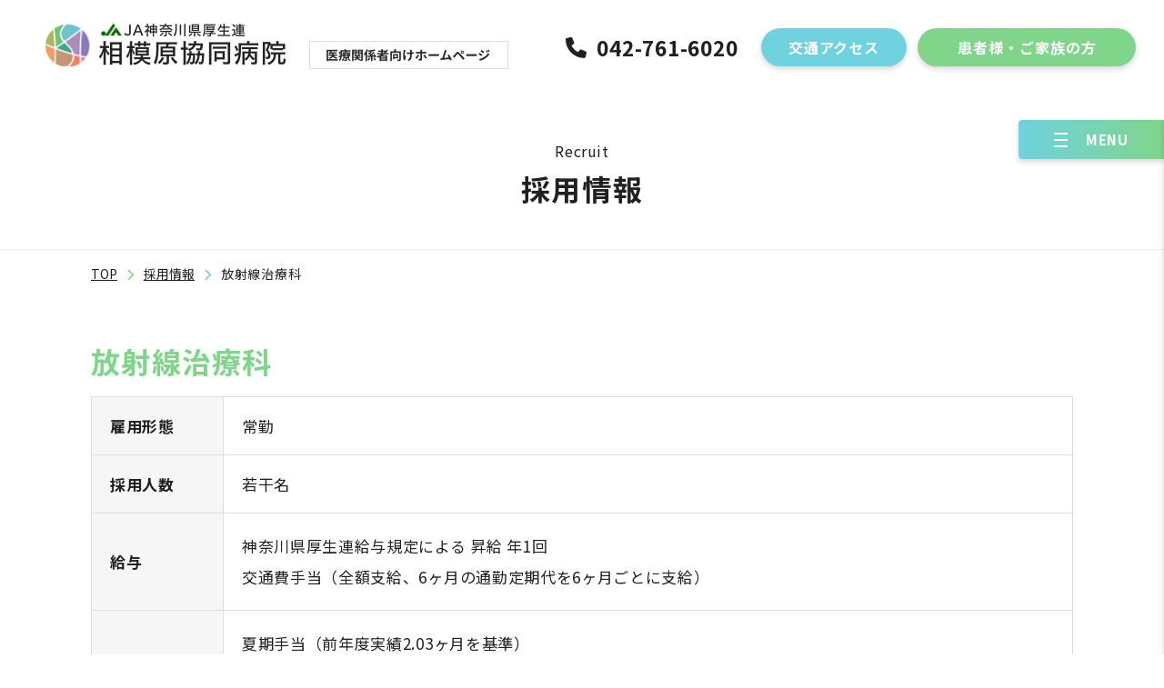

--- FILE ---
content_type: text/html; charset=UTF-8
request_url: https://www.sagamiharahp.com/medical/recruit/20221017.html
body_size: 4769
content:
<!DOCTYPE html>
<html lang="ja">

<head prefix="og: //ogp.me/ns# fb: //ogp.me/ns/fb# article: //ogp.me/ns/article#">
<meta name="csrf-token" content="xeT8ZWCQBEYzK7OTVZ9ZjL5PGNBu0Gi0volWVXcK"> 

  <meta charset="UTF-8">
  <title>放射線治療科</title>
  <meta name="description" content="">
  <meta name="keywords" content="">
  <meta name="viewport" content="width=device-width, initial-scale=1, maximum-scale=1">
  <meta name="format-detection" content="telephone=no">
  <meta name="application-name" content="｜地域医療支援病院｜24時間対応の脳卒中センターや2次救急医療病院" /><meta name="apple-mobile-web-app-capable" content="yes" /><meta name="apple-mobile-web-app-title" content="｜地域医療支援病院｜24時間対応の脳卒中センターや2次救急医療病院" /><meta name="msapplication-TileColor" content="#FFF" /><meta name="theme-color" content="#FFF" /><meta name="apple-mobile-web-app-status-bar-style" content="#FFF" /><link rel="apple-touch-icon" sizes="57x57" href="https://www.sagamiharahp.com/data/favicons/site/apple-icon-57x57.png?v=160126090104" /><link rel="apple-touch-icon" sizes="60x60" href="https://www.sagamiharahp.com/data/favicons/site/apple-icon-60x60.png?v=160126090104" /><link rel="apple-touch-icon" sizes="72x72" href="https://www.sagamiharahp.com/data/favicons/site/apple-icon-72x72.png?v=160126090104" /><link rel="apple-touch-icon" sizes="114x114" href="https://www.sagamiharahp.com/data/favicons/site/apple-icon-114x114.png?v=160126090104" /><link rel="apple-touch-icon" sizes="76x76" href="https://www.sagamiharahp.com/data/favicons/site/apple-icon-76x76.png?v=160126090104" /><link rel="apple-touch-icon" sizes="120x120" href="https://www.sagamiharahp.com/data/favicons/site/apple-icon-120x120.png?v=160126090104" /><link rel="apple-touch-icon" sizes="152x152" href="https://www.sagamiharahp.com/data/favicons/site/apple-icon-152x152.png?v=160126090104" /><link rel="apple-touch-icon" sizes="180x180" href="https://www.sagamiharahp.com/data/favicons/site/apple-icon-180x180.png?v=160126090104" /><link rel="icon" type="image/png" href="https://www.sagamiharahp.com/data/favicons/site/favicon-32x32.png?v=160126090104" sizes="32x32" /><link rel="icon" type="image/png" href="https://www.sagamiharahp.com/data/favicons/site/android-icon-36x36.png?v=160126090104" sizes="36x36" /><link rel="icon" type="image/png" href="https://www.sagamiharahp.com/data/favicons/site/android-icon-48x48.png?v=160126090104" sizes="48x48" /><link rel="icon" type="image/png" href="https://www.sagamiharahp.com/data/favicons/site/android-icon-72x72.png?v=160126090104" sizes="72x72" /><link rel="icon" type="image/png" href="https://www.sagamiharahp.com/data/favicons/site/android-icon-96x96.png?v=160126090104" sizes="96x96" /><link rel="icon" type="image/png" href="https://www.sagamiharahp.com/data/favicons/site/android-icon-144x144.png?v=160126090104" sizes="144x144" /><link rel="icon" type="image/png" href="https://www.sagamiharahp.com/data/favicons/site/android-icon-192x192.png?v=160126090104" sizes="192x192" /><link rel="icon" type="image/png" href="https://www.sagamiharahp.com/data/favicons/site/favicon-96x96.png?v=160126090104" sizes="96x96" /><link rel="icon" type="image/png" href="https://www.sagamiharahp.com/data/favicons/site/favicon-16x16.png?v=160126090104" sizes="16x16" /><meta name="msapplication-TileImage" content="https://www.sagamiharahp.com/data/favicons/site/ms-icon-144x144.png?v=160126090104" /><meta name="msapplication-square70x70logo" content="https://www.sagamiharahp.com/data/favicons/site/ms-icon-70x70.png?v=160126090104" /><meta name="msapplication-square150x150logo" content="https://www.sagamiharahp.com/data/favicons/site/ms-icon-150x150.png?v=160126090104" /><meta name="msapplication-wide310x150logo" content="https://www.sagamiharahp.com/data/favicons/site/ms-icon-310x150.png?v=160126090104" /><meta name="msapplication-square310x310logo" content="https://www.sagamiharahp.com/data/favicons/site/ms-icon-310x310.png?v=160126090104" /><link href="https://www.sagamiharahp.com/data/favicons/site/apple-startup-320x460.png?v=160126090104" media="(device-width: 320px) and (device-height: 480px) and (-webkit-device-pixel-ratio: 1)" rel="apple-touch-startup-image" /><link href="https://www.sagamiharahp.com/data/favicons/site/apple-startup-640x920.png?v=160126090104" media="(device-width: 320px) and (device-height: 480px) and (-webkit-device-pixel-ratio: 2)" rel="apple-touch-startup-image" /><link href="https://www.sagamiharahp.com/data/favicons/site/apple-startup-640x1096.png?v=160126090104" media="(device-width: 320px) and (device-height: 568px) and (-webkit-device-pixel-ratio: 2)" rel="apple-touch-startup-image" /><link href="https://www.sagamiharahp.com/data/favicons/site/apple-startup-748x1024.png?v=160126090104" media="(device-width: 768px) and (device-height: 1024px) and (-webkit-device-pixel-ratio: 1) and (orientation: landscape)" rel="apple-touch-startup-image" /><link href="https://www.sagamiharahp.com/data/favicons/site/apple-startup-750x1024.png?v=160126090104" media="" rel="apple-touch-startup-image" /><link href="https://www.sagamiharahp.com/data/favicons/site/apple-startup-750x1294.png?v=160126090104" media="(device-width: 375px) and (device-height: 667px) and (-webkit-device-pixel-ratio: 2)" rel="apple-touch-startup-image" /><link href="https://www.sagamiharahp.com/data/favicons/site/apple-startup-768x1004.png?v=160126090104" media="(device-width: 768px) and (device-height: 1024px) and (-webkit-device-pixel-ratio: 1) and (orientation: portrait)" rel="apple-touch-startup-image" /><link href="https://www.sagamiharahp.com/data/favicons/site/apple-startup-1182x2208.png?v=160126090104" media="(device-width: 414px) and (device-height: 736px) and (-webkit-device-pixel-ratio: 3) and (orientation: landscape)" rel="apple-touch-startup-image" /><link href="https://www.sagamiharahp.com/data/favicons/site/apple-startup-1242x2148.png?v=160126090104" media="(device-width: 414px) and (device-height: 736px) and (-webkit-device-pixel-ratio: 3) and (orientation: portrait)" rel="apple-touch-startup-image" /><link href="https://www.sagamiharahp.com/data/favicons/site/apple-startup-1496x2048.png?v=160126090104" media="(device-width: 768px) and (device-height: 1024px) and (-webkit-device-pixel-ratio: 2) and (orientation: landscape)" rel="apple-touch-startup-image" /><link href="https://www.sagamiharahp.com/data/favicons/site/apple-startup-1536x2008.png?v=160126090104" media="(device-width: 768px) and (device-height: 1024px) and (-webkit-device-pixel-ratio: 2) and (orientation: portrait)" rel="apple-touch-startup-image" /><link rel="manifest" crossorigin="use-credentials" href="https://www.sagamiharahp.com/data/favicons/site/manifest.json?v=160126090104" />  <link rel="canonical" href="https://www.sagamiharahp.com/medical/recruit/20221017.html">
  
  <meta property="og:title" content="放射線治療科｜地域医療支援病院｜24時間対応の脳卒中センターや2次救急医療病院" />
  <meta property="og:type" content="article" />
  <meta property="og:description" content="" />
  <meta property="og:url" content="https://www.sagamiharahp.com/medical/recruit/20221017.html" />
  <meta property="og:site_name" content="相模原協同病院" />
  <meta property="og:image" content="/data/media/sagamihara_hos_new/common/ogp.png" />
  <meta name="twitter:card" content="summary_large_image" />
  <meta name="twitter:image" content="/data/media/sagamihara_hos_new/common/ogp.png">
  
  <link rel="stylesheet" href="https://www.sagamiharahp.com/data/themes/sagamihara_hos_new/css/import.css">
  <link rel="stylesheet" href="https://www.sagamiharahp.com/data/themes/sagamihara_hos_new/css/slick.css">
  <link rel="stylesheet" href="//use.fontawesome.com/releases/v6.1.2/css/all.css">
  <link rel="preconnect" href="//fonts.googleapis.com">
  <link rel="preconnect" href="//fonts.gstatic.com" crossorigin>
  <link href="//fonts.googleapis.com/css2?family=Lato:wght@500;700&family=Noto+Sans+JP:wght@400;500;700&display=swap" rel="stylesheet">
  
<script async src="https://www.googletagmanager.com/gtag/js?id=G-LX2TQ3L10X"></script>
<script>
  window.dataLayer = window.dataLayer || [];
  function gtag(){dataLayer.push(arguments);}
  gtag('js', new Date());

  gtag('config', 'G-LX2TQ3L10X');
</script>


<script>(function(w,d,s,l,i){w[l]=w[l]||[];w[l].push({'gtm.start':
new Date().getTime(),event:'gtm.js'});var f=d.getElementsByTagName(s)[0],
j=d.createElement(s),dl=l!='dataLayer'?'&l='+l:'';j.async=true;j.src=
'https://www.googletagmanager.com/gtm.js?id='+i+dl;f.parentNode.insertBefore(j,f);
})(window,document,'script','dataLayer','GTM-TMBTB4ZM');</script>


</head>

<body class="sub">



<noscript><iframe src="https://www.googletagmanager.com/ns.html?id=GTM-TMBTB4ZM"
height="0" width="0" style="display:none;visibility:hidden"></iframe></noscript>
  <script src="//ajax.googleapis.com/ajax/libs/jquery/3.6.0/jquery.min.js"></script>
  <script src="//cdn.jsdelivr.net/npm/viewport-extra@2.1.1/dist/iife/viewport-extra.min.js"></script>
  <script src="https://www.sagamiharahp.com/data/themes/sagamihara_hos_new/js/common.js"></script>

  
  <div class="l-container">
    <header>
<div class="h-wrap"><a href="https://www.sagamiharahp.com/medical" class="logo"><img src="/data/media/sagamihara_hos_new/layout/header/logo.png" alt="PCの相模原協同病院様 医療関係者向けの画像" class="pc" /><img src="/data/media/sagamihara_hos_new/layout/header/logo_sp.png" alt="スマホの相模原協同病院様 医療関係者向けの画像" class="tb" /></a>
<div class="h-right"><a href="tel:0427616020" class="h-tel pc">042-761-6020</a> <a href="tel:0427616020" class="h-tel-sp tb"><img src="/data/media/sagamihara_hos_new/layout/header/tel.png" alt="電話番号" class="tb" /></a>
<div class="h-btn-wrap pc"><a href="https://www.sagamiharahp.com/about/access.html" target="_blank" class="h-btn -access" rel="noopener">交通アクセス</a> <a href="https://www.sagamiharahp.com" target="_blank" class="h-btn -patient" rel="noopener">患者様・ご家族の方</a></div>
</div>
</div>
</header>

<div class="key-visual -sec">
<div class="key-content">
<h1 class="ttl"><span>Recruit</span><br />採用情報</h1>
</div>
</div>



<div class="breadcrumb-wrap">
<div class="breadcrumb-box">
<ul class="breadcrumb">
<li><a href="https://www.sagamiharahp.com/medical">TOP</a></li>

<li><a href="https://www.sagamiharahp.com/medical/recruit">採用情報</a></li>

<li>放射線治療科</li>
</ul>
</div>
</div>


<div class="slidemenu-btn tb">
<div class="bars"><span class="menu01"> </span> <span class="menu02"> </span> <span class="menu03"> </span></div>
<p class="ttl">MENU</p>
</div>
<div class="slide-menu">
<div class="slide-head tb"><a href="https://www.sagamiharahp.com/medical/renkei.html" class="logo"><img src="/data/media/sagamihara_hos_new/layout/header/logo.png" alt="PCの相模原協同病院様 医療関係者向けの画像" class="pc" /><img src="/data/media/sagamihara_hos_new/layout/header/logo_sp.png" alt="スマホの相模原協同病院様 医療関係者向けの画像" class="tb" /></a> <a href="tel:0427616020" class="h-tel-sp tb"><img src="/data/media/sagamihara_hos_new/layout/header/tel.png" alt="電話番号" class="tb" /></a></div>
<div class="slidemenu-btn pc">
<div class="bars"><span class="menu01"> </span> <span class="menu02"> </span> <span class="menu03"> </span></div>
<p class="ttl">MENU</p>
</div>
<div class="pick-wrap tb mb10">
<div class="inner">
<p class="ttl">ピックアップ</p>
<a href="https://www.sagamiharahp.com/medical/introduce.html">患者さんのご紹介について</a> <a href="https://www.sagamiharahp.com/medical/tourokui.html">登録医専用ページ</a> <a href="https://www.sagamiharahp.com/medical/crr.html">臨床研修医募集</a></div>
</div>
<ul class="menu-list">
<li class="item-link"><a href="https://www.sagamiharahp.com/medical">トップページ</a></li>
<li class="item-link has-list">地域の医療機関の方へ</li>
<ul class="sub-menu">
<li><a href="https://www.sagamiharahp.com/medical/renkei.html">地域医療連携室のご案内</a></li>
<li><a href="https://www.sagamiharahp.com/medical/introduce.html">当院への患者さんご紹介方法</a></li>
<li><a href="https://www.sagamiharahp.com/medical/research_rollaboration.html">研究会・連携の会</a></li>
<li><a href="https://www.sagamiharahp.com/medical/cprm.html">連携広報誌</a></li>
<li><a href="https://www.sagamiharahp.com/medical/cdc.html">地域歯科医療連携について</a></li>

<li><a href="https://www.sagamiharahp.com/medical/psphe.html">市民健康教育公開講座について</a></li>
<li><a href="https://www.sagamiharahp.com/medical/ame.html">高度医療機器の共同利用について</a></li>
<li><a href="https://www.sagamiharahp.com/medical/nst.html">相模原栄養地域連携の会　<br class="pc" />NST連携</a></li>
<li><a href="https://www.sagamiharahp.com/medical/cooperation.html">登録医制度について/登録医療機関について</a></li>
<li><a href="https://www.sagamiharahp.com/medical/tourokui.html">登録医専用ページ</a></li>
</ul>
<li class="item-link"><a href="https://www.sagamiharahp.com/medical/pharmacy.html">保険薬局の方へ</a></li>
<li class="item-link has-list">採用情報</li>
<ul class="sub-menu">
<li><a href="https://www.sagamiharahp.com/medical/recruit/index_20240827.html">採用情報一覧</a></li>
<li><a href="https://www.sagamiharahp.com/medical/crr.html">臨床研修医募集について</a></li>
<li><a href="https://www.sagamiharahp.com/medical/ici.html">初期臨床研修医</a></li>
<li><a href="https://www.sagamiharahp.com/medical/ictp.html">初期臨床研修プログラム</a></li>
<li><a href="https://www.sagamiharahp.com/medical/ommp.html">専攻医募集について</a></li>
<li><a href="https://www.sagamiharahp.com/medical/stp.html">専門医研修プログラム</a></li>
</ul>
<li class="item-link"><a href="https://www.sagamiharahp.com/medical/news">お知らせ</a></li>
</ul>
<div class="slide-logo"><a href="https://www.sagamiharahp.com"><img src="/data/media/sagamihara_hos_new/common/logo.jpg" alt="患者様・ご家族の方向けホームページ" /></a></div>
</div>

<div class="h-btn-wrap -fixed"><a href="https://www.sagamiharahp.com/about/access.html" class="h-btn -access">交通アクセス</a> <a href="https://www.sagamiharahp.com" class="h-btn -patient">患者様・ご家族の方</a></div>

    
    <div class="l-main">
      <div class="container">
        <h2>放射線治療科</h2>

        <table class="table01 mb55 mb35-tb">
          <tbody>
                                    <tr>
              <th>雇用形態</th>
              <td>常勤</td>
            </tr>
                                    <tr>
              <th>採用人数</th>
              <td>若干名</td>
            </tr>
            
                        
            			  
            
                        <tr>
              <th>給与</th>
              <td><p><span>神奈川県厚生連給与規定による 昇給 年1回</span><br /><span>交通費手当（全額支給、6ヶ月の通勤定期代を6ヶ月ごとに支給）</span></p></td>
            </tr>
            
                        <tr>
              <th>賞与</th>
              <td><p>夏期手当（前年度実績2.03ヶ月を基準）<br />年末手当（前年度実績2.52ヶ月を基準）<br />年度末賞与（事業実績による）</p></td>
            </tr>
            
                        <tr>
              <th>休日・休暇</th>
              <td><p><span>日曜、祝日、第３土曜日、研究日あり</span></p></td>
            </tr>
            			 
			                <tr>
              <th>勤務時間</th>
              <td><p><span>平日8：30～17：30（実働8時間00分）</span><br /><span>土曜日8：30～12：30（実働4時間）</span></p></td>
            </tr>
            			  
			              <tr>
              <th>福利厚生</th>
              <td><p><span>各種社会保険加入、役職員・家族医療費減免制度、慶弔見舞金制度、職員食堂有り、医師賠償保険等</span></p></td>
            </tr>
            			  
                        <tr>
              <th>選考方法</th>
              <td><p><span>書類選考、面接（後日通知にて日程をお知らせします）</span></p>
<p><br />提出書類<br />履歴書（写真貼付）、医師免許証のコピー1通</p>
<p><span>&nbsp;</span></p>
</td>
            </tr>
                                    <tr>
              <th>連絡先</th>
              <td><p>応募に関するお問い合わせ先<br />平日8:30～17:00<br />TEL：042-761-6020<br />担当：総務管理課 人事担当<br />応募書類の送付先<br />〒252-5188 神奈川県相模原市緑区橋本台4-3-1<br />神奈川県厚生連 相模原協同病院 担当／総務管理課 人事係</p>
</td>
            </tr>
                      </tbody>
        </table>

        <div class="btn-box">
          <div class="back"><a href="https://www.sagamiharahp.com/medical/recruit/index_20240827.html" class="button04">募集要項一覧</a></div>
          <div><a href="https://www.sagamiharahp.com/about/contact.html" class="button01">応募する</a></div>
        </div>

      </div>
    </div>
    

    <footer>
<div class="container">
<div class="f-wrap">
<div class="f-left"><a href="https://www.sagamiharahp.com/medical" class="f-logo"><img src="/data/media/sagamihara_hos_new/layout/footer/logo.png" alt="PCの相模原協同病院様 医療関係者向けの画像" class="pc" /><img src="/data/media/sagamihara_hos_new/layout/footer/logo_sp.png" alt="スマホの相模原協同病院様 医療関係者向けの画像" class="tb" /></a>
<div class="f-nav pc">
<p class="ttl" style="text-decoration: underline;">地域の医療機関の方へ</p>
<div class="inner">
<ul class="f-nav-list">
<li><a href="https://www.sagamiharahp.com/medical/renkei.html">地域医療連携室のご案内</a></li>
<li><a href="https://www.sagamiharahp.com/medical/research_rollaboration.html">研究会・連携の会</a></li>
<li><a href="https://www.sagamiharahp.com/medical/cprm.html">連携広報誌</a></li>
<li><a href="https://www.sagamiharahp.com/medical/cdc.html">地域歯科医療連携について</a></li>

<li><a href="https://www.sagamiharahp.com/medical/psphe.html">市民健康教育公開講座について</a></li>
</ul>
<ul class="f-nav-list">
<li><a href="https://www.sagamiharahp.com/medical/ame.html">高度医療機器の共同利用について</a></li>
<li><a href="https://www.sagamiharahp.com/medical/nst.html">相模原栄養地域連携の会　NST連携</a></li>
<li><a href="https://www.sagamiharahp.com/medical/cooperation.html">登録医制度について</a></li>
<li><a href="https://www.sagamiharahp.com/medical/introduce.html">当院への患者さんご紹介方法</a></li>
<li><a href="https://www.sagamiharahp.com/medical/tourokui.html">登録医専用ページ</a></li>
</ul>
</div>
</div>
<div class="f-nav pc"><a href="https://www.sagamiharahp.com/medical/pharmacy.html" class="ttl">保険薬局の方へ</a></div>
<div class="f-nav mb0 pc">
<p class="ttl" style="text-decoration: underline;">採用情報</p>
<div class="inner">
<ul class="f-nav-list">
<li><a href="https://www.sagamiharahp.com/medical/recruit/index_20240827.html">採用情報一覧</a></li>
<li><a href="https://www.sagamiharahp.com/medical/crr.html">臨床研修医募集について</a></li>
<li><a href="https://www.sagamiharahp.com/medical/ici.html">初期臨床研修医</a></li>
<li><a href="https://www.sagamiharahp.com/medical/ictp.html">初期臨床研修プログラム</a></li>
<li><a href="https://www.sagamiharahp.com/medical/news">お知らせ</a></li>
</ul>
<ul class="f-nav-list pt65">
<li><a href="https://www.sagamiharahp.com/medical/ommp.html">専攻医募集について</a></li>
<li><a href="https://www.sagamiharahp.com/medical/stp.html">専門医研修プログラム</a></li>
</ul>
</div>
</div>
</div>
<div class="f-right pc"><a href="https://www.sagamiharahp.com" target="_blank" class="f-right-logo" rel="noopener"><img src="/data/media/sagamihara_hos_new/layout/footer/img01.jpg" alt="患者様・ご家族の方向けホームページ" /></a>
<div class="g-map"><iframe width="600" height="450" style="border: 0;" src="//www.google.com/maps/embed?pb=!1m18!1m12!1m3!1d24185.57396685659!2d139.3205568645463!3d35.58896504595223!2m3!1f0!2f0!3f0!3m2!1i1024!2i768!4f13.1!3m3!1m2!1s0x60191d37464380a9%3A0xb9c81eb9133ff48e!2zSkHnpZ7lpYjlt53ljprnlJ_pgKMg55u45qih5Y6f5Y2U5ZCM55eF6Zmi!5e0!3m2!1sja!2sjp!4v1663057815886!5m2!1sja!2sjp" allowfullscreen="allowfullscreen" loading="lazy" referrerpolicy="no-referrer-when-downgrade"></iframe></div>
<p class="f14px ls0 mb10">〒252-5188 神奈川県相模原市緑区橋本台４丁目3-1（<a href="//goo.gl/maps/aD3KC6ERhvShiDmm9" target="_blank" rel="noopener">Google map</a> ）</p>
<p class="right-text"><a href="https://www.sagamiharahp.com/about/access.html" style="color: #333; font-size: 14px;" target="_blank" rel="noopener">詳しくは患者様・ご家族の方向けホームページをご確認ください。</a></p>
</div>
</div>
</div>
<p class="coppy"><span>Copyright &copy; 2003-2022 Sagamihara Kyodo Hospital. All rights reserved.</span></p>
</footer>


  </div>
  


</body>

</html>

--- FILE ---
content_type: text/css
request_url: https://www.sagamiharahp.com/data/themes/sagamihara_hos_new/css/import.css
body_size: 21145
content:
*,::before,::after{-webkit-box-sizing:border-box;box-sizing:border-box}*{font-size:inherit;line-height:inherit;letter-spacing:.06em}::before,::after{display:inline-block;text-decoration:inherit;vertical-align:inherit}html{font-family:sans-serif;-ms-text-size-adjust:100%;-webkit-text-size-adjust:100%}body{background:#fff;margin:0;padding:0;-webkit-font-smoothing:antialiased}main,footer,header,hgroup,nav,section{display:block}audio,canvas,progress,video{display:inline-block;vertical-align:baseline}audio:not([controls]){display:none;height:0}[hidden]{display:none}a{background-color:transparent}a:active,a:hover{outline:0}b,strong{font-weight:bold}small{font-size:80%}sub,sup{font-size:75%;line-height:0;position:relative;vertical-align:baseline}sup{top:-0.5em}sub{bottom:-0.25em}img{border:0;vertical-align:bottom;max-width:100%}svg:not(:root){overflow:hidden}hr{-webkit-box-sizing:content-box;box-sizing:content-box;height:0}*:not(input):not(select):not(button):not(textarea):not(label):focus{outline:none}select{height:30px;color:inherit;font:inherit;margin:0;padding:0 20px 0 5px;line-height:1}button,input,textarea{color:inherit;font:inherit;margin:0;padding:4px 6px;border:1px solid #ccc;border-radius:4px;outline:none}input:not([type="checkbox"]):not([type="radio"]),textarea,button{-webkit-appearance:none}input{padding:0 6px}input:focus,textarea:focus{outline:none}input[type="button"],input[type="submit"]{background-color:transparent;border:none}button{overflow:visible;background-color:transparent;border-radius:0;border:none}button,select{text-transform:none}button,input[type="button"],input[type="reset"],input[type="submit"]{-webkit-appearance:none;cursor:pointer}button[disabled],input[disabled]{cursor:default}button::-moz-focus-inner,input::-moz-focus-inner{border:0;padding:0}input{line-height:normal}input[type="checkbox"],input[type="radio"]{-webkit-box-sizing:border-box;box-sizing:border-box;padding:0 5px 0 0}input[type="number"]::-webkit-inner-spin-button,input[type="number"]::-webkit-outer-spin-button{height:auto}input[type="search"]{-webkit-appearance:textfield;-webkit-box-sizing:content-box;box-sizing:content-box}input[type="search"]::-webkit-search-cancel-button,input[type="search"]::-webkit-search-decoration{-webkit-appearance:none}input[type="text"],select,textarea{font-size:100%}input[type="text"]:focus,textarea:focus{-webkit-transition:0.2s;transition:0.2s}input[type="text"]:focus,textarea:focus{border-color:rgba(82,168,236,0.8);outline:0;outline:thin dotted \9;-webkit-box-shadow:inset 0 1px 1px rgba(0,0,0,0.075),0 0 8px rgba(82,168,236,0.6);box-shadow:inset 0 1px 1px rgba(0,0,0,0.075),0 0 8px rgba(82,168,236,0.6)}textarea{overflow:auto;resize:vertical}label{display:inline-block}table{border-collapse:collapse;border-spacing:0}td,th{padding:0;text-align:left;vertical-align:top;-webkit-font-feature-settings:palt;font-feature-settings:palt}ol{list-style-position:inside}li{list-style-type:none}address{font-style:normal}div,dl,dt,dd,ul,ol,li,h1,h2,h3,h4,h5,h6,form,p,table,thead,tbody,tfoot,address{margin:0;padding:0}input,textarea,table,thead,tbody,tfoot,address{text-align:left}div,dl,dt,dd,ul,ol,li,form,p{text-align:inherit;-webkit-font-feature-settings:palt;font-feature-settings:palt;text-align:justyfy}h1,h2,h3,h4,h5,h6{line-height:normal;font-weight:normal}figure{margin:0}.mt0{margin-top:0px !important}.mr0{margin-right:0px !important}.mb0{margin-bottom:0px !important}.ml0{margin-left:0px !important}.pt0{padding-top:0px !important}.pr0{padding-right:0px !important}.pb0{padding-bottom:0px !important}.pl0{padding-left:0px !important}.mt1{margin-top:1px !important}.mr1{margin-right:1px !important}.mb1{margin-bottom:1px !important}.ml1{margin-left:1px !important}.pt1{padding-top:1px !important}.pr1{padding-right:1px !important}.pb1{padding-bottom:1px !important}.pl1{padding-left:1px !important}.mt2{margin-top:2px !important}.mr2{margin-right:2px !important}.mb2{margin-bottom:2px !important}.ml2{margin-left:2px !important}.pt2{padding-top:2px !important}.pr2{padding-right:2px !important}.pb2{padding-bottom:2px !important}.pl2{padding-left:2px !important}.mt3{margin-top:3px !important}.mr3{margin-right:3px !important}.mb3{margin-bottom:3px !important}.ml3{margin-left:3px !important}.pt3{padding-top:3px !important}.pr3{padding-right:3px !important}.pb3{padding-bottom:3px !important}.pl3{padding-left:3px !important}.mt4{margin-top:4px !important}.mr4{margin-right:4px !important}.mb4{margin-bottom:4px !important}.ml4{margin-left:4px !important}.pt4{padding-top:4px !important}.pr4{padding-right:4px !important}.pb4{padding-bottom:4px !important}.pl4{padding-left:4px !important}.mt5{margin-top:5px !important}.mr5{margin-right:5px !important}.mb5{margin-bottom:5px !important}.ml5{margin-left:5px !important}.pt5{padding-top:5px !important}.pr5{padding-right:5px !important}.pb5{padding-bottom:5px !important}.pl5{padding-left:5px !important}.mt6{margin-top:6px !important}.mr6{margin-right:6px !important}.mb6{margin-bottom:6px !important}.ml6{margin-left:6px !important}.pt6{padding-top:6px !important}.pr6{padding-right:6px !important}.pb6{padding-bottom:6px !important}.pl6{padding-left:6px !important}.mt7{margin-top:7px !important}.mr7{margin-right:7px !important}.mb7{margin-bottom:7px !important}.ml7{margin-left:7px !important}.pt7{padding-top:7px !important}.pr7{padding-right:7px !important}.pb7{padding-bottom:7px !important}.pl7{padding-left:7px !important}.mt8{margin-top:8px !important}.mr8{margin-right:8px !important}.mb8{margin-bottom:8px !important}.ml8{margin-left:8px !important}.pt8{padding-top:8px !important}.pr8{padding-right:8px !important}.pb8{padding-bottom:8px !important}.pl8{padding-left:8px !important}.mt9{margin-top:9px !important}.mr9{margin-right:9px !important}.mb9{margin-bottom:9px !important}.ml9{margin-left:9px !important}.pt9{padding-top:9px !important}.pr9{padding-right:9px !important}.pb9{padding-bottom:9px !important}.pl9{padding-left:9px !important}.mt10{margin-top:10px !important}.mr10{margin-right:10px !important}.mb10{margin-bottom:10px !important}.ml10{margin-left:10px !important}.pt10{padding-top:10px !important}.pr10{padding-right:10px !important}.pb10{padding-bottom:10px !important}.pl10{padding-left:10px !important}.mt11{margin-top:11px !important}.mr11{margin-right:11px !important}.mb11{margin-bottom:11px !important}.ml11{margin-left:11px !important}.pt11{padding-top:11px !important}.pr11{padding-right:11px !important}.pb11{padding-bottom:11px !important}.pl11{padding-left:11px !important}.mt12{margin-top:12px !important}.mr12{margin-right:12px !important}.mb12{margin-bottom:12px !important}.ml12{margin-left:12px !important}.pt12{padding-top:12px !important}.pr12{padding-right:12px !important}.pb12{padding-bottom:12px !important}.pl12{padding-left:12px !important}.mt13{margin-top:13px !important}.mr13{margin-right:13px !important}.mb13{margin-bottom:13px !important}.ml13{margin-left:13px !important}.pt13{padding-top:13px !important}.pr13{padding-right:13px !important}.pb13{padding-bottom:13px !important}.pl13{padding-left:13px !important}.mt14{margin-top:14px !important}.mr14{margin-right:14px !important}.mb14{margin-bottom:14px !important}.ml14{margin-left:14px !important}.pt14{padding-top:14px !important}.pr14{padding-right:14px !important}.pb14{padding-bottom:14px !important}.pl14{padding-left:14px !important}.mt15{margin-top:15px !important}.mr15{margin-right:15px !important}.mb15{margin-bottom:15px !important}.ml15{margin-left:15px !important}.pt15{padding-top:15px !important}.pr15{padding-right:15px !important}.pb15{padding-bottom:15px !important}.pl15{padding-left:15px !important}.mt16{margin-top:16px !important}.mr16{margin-right:16px !important}.mb16{margin-bottom:16px !important}.ml16{margin-left:16px !important}.pt16{padding-top:16px !important}.pr16{padding-right:16px !important}.pb16{padding-bottom:16px !important}.pl16{padding-left:16px !important}.mt17{margin-top:17px !important}.mr17{margin-right:17px !important}.mb17{margin-bottom:17px !important}.ml17{margin-left:17px !important}.pt17{padding-top:17px !important}.pr17{padding-right:17px !important}.pb17{padding-bottom:17px !important}.pl17{padding-left:17px !important}.mt18{margin-top:18px !important}.mr18{margin-right:18px !important}.mb18{margin-bottom:18px !important}.ml18{margin-left:18px !important}.pt18{padding-top:18px !important}.pr18{padding-right:18px !important}.pb18{padding-bottom:18px !important}.pl18{padding-left:18px !important}.mt19{margin-top:19px !important}.mr19{margin-right:19px !important}.mb19{margin-bottom:19px !important}.ml19{margin-left:19px !important}.pt19{padding-top:19px !important}.pr19{padding-right:19px !important}.pb19{padding-bottom:19px !important}.pl19{padding-left:19px !important}.mt20{margin-top:20px !important}.mr20{margin-right:20px !important}.mb20{margin-bottom:20px !important}.ml20{margin-left:20px !important}.pt20{padding-top:20px !important}.pr20{padding-right:20px !important}.pb20{padding-bottom:20px !important}.pl20{padding-left:20px !important}.mt25{margin-top:25px !important}.mr25{margin-right:25px !important}.mb25{margin-bottom:25px !important}.ml25{margin-left:25px !important}.pt25{padding-top:25px !important}.pr25{padding-right:25px !important}.pb25{padding-bottom:25px !important}.pl25{padding-left:25px !important}.mt30{margin-top:30px !important}.mr30{margin-right:30px !important}.mb30{margin-bottom:30px !important}.ml30{margin-left:30px !important}.pt30{padding-top:30px !important}.pr30{padding-right:30px !important}.pb30{padding-bottom:30px !important}.pl30{padding-left:30px !important}.mt35{margin-top:35px !important}.mr35{margin-right:35px !important}.mb35{margin-bottom:35px !important}.ml35{margin-left:35px !important}.pt35{padding-top:35px !important}.pr35{padding-right:35px !important}.pb35{padding-bottom:35px !important}.pl35{padding-left:35px !important}.mt40{margin-top:40px !important}.mr40{margin-right:40px !important}.mb40{margin-bottom:40px !important}.ml40{margin-left:40px !important}.pt40{padding-top:40px !important}.pr40{padding-right:40px !important}.pb40{padding-bottom:40px !important}.pl40{padding-left:40px !important}.mt45{margin-top:45px !important}.mr45{margin-right:45px !important}.mb45{margin-bottom:45px !important}.ml45{margin-left:45px !important}.pt45{padding-top:45px !important}.pr45{padding-right:45px !important}.pb45{padding-bottom:45px !important}.pl45{padding-left:45px !important}.mt50{margin-top:50px !important}.mr50{margin-right:50px !important}.mb50{margin-bottom:50px !important}.ml50{margin-left:50px !important}.pt50{padding-top:50px !important}.pr50{padding-right:50px !important}.pb50{padding-bottom:50px !important}.pl50{padding-left:50px !important}.mt55{margin-top:55px !important}.mr55{margin-right:55px !important}.mb55{margin-bottom:55px !important}.ml55{margin-left:55px !important}.pt55{padding-top:55px !important}.pr55{padding-right:55px !important}.pb55{padding-bottom:55px !important}.pl55{padding-left:55px !important}.mt60{margin-top:60px !important}.mr60{margin-right:60px !important}.mb60{margin-bottom:60px !important}.ml60{margin-left:60px !important}.pt60{padding-top:60px !important}.pr60{padding-right:60px !important}.pb60{padding-bottom:60px !important}.pl60{padding-left:60px !important}.mt65{margin-top:65px !important}.mr65{margin-right:65px !important}.mb65{margin-bottom:65px !important}.ml65{margin-left:65px !important}.pt65{padding-top:65px !important}.pr65{padding-right:65px !important}.pb65{padding-bottom:65px !important}.pl65{padding-left:65px !important}.mt70{margin-top:70px !important}.mr70{margin-right:70px !important}.mb70{margin-bottom:70px !important}.ml70{margin-left:70px !important}.pt70{padding-top:70px !important}.pr70{padding-right:70px !important}.pb70{padding-bottom:70px !important}.pl70{padding-left:70px !important}.mt75{margin-top:75px !important}.mr75{margin-right:75px !important}.mb75{margin-bottom:75px !important}.ml75{margin-left:75px !important}.pt75{padding-top:75px !important}.pr75{padding-right:75px !important}.pb75{padding-bottom:75px !important}.pl75{padding-left:75px !important}.mt80{margin-top:80px !important}.mr80{margin-right:80px !important}.mb80{margin-bottom:80px !important}.ml80{margin-left:80px !important}.pt80{padding-top:80px !important}.pr80{padding-right:80px !important}.pb80{padding-bottom:80px !important}.pl80{padding-left:80px !important}.mt85{margin-top:85px !important}.mr85{margin-right:85px !important}.mb85{margin-bottom:85px !important}.ml85{margin-left:85px !important}.pt85{padding-top:85px !important}.pr85{padding-right:85px !important}.pb85{padding-bottom:85px !important}.pl85{padding-left:85px !important}.mt90{margin-top:90px !important}.mr90{margin-right:90px !important}.mb90{margin-bottom:90px !important}.ml90{margin-left:90px !important}.pt90{padding-top:90px !important}.pr90{padding-right:90px !important}.pb90{padding-bottom:90px !important}.pl90{padding-left:90px !important}.mt95{margin-top:95px !important}.mr95{margin-right:95px !important}.mb95{margin-bottom:95px !important}.ml95{margin-left:95px !important}.pt95{padding-top:95px !important}.pr95{padding-right:95px !important}.pb95{padding-bottom:95px !important}.pl95{padding-left:95px !important}.mt100{margin-top:100px !important}.mr100{margin-right:100px !important}.mb100{margin-bottom:100px !important}.ml100{margin-left:100px !important}.pt100{padding-top:100px !important}.pr100{padding-right:100px !important}.pb100{padding-bottom:100px !important}.pl100{padding-left:100px !important}.mt105{margin-top:105px !important}.mr105{margin-right:105px !important}.mb105{margin-bottom:105px !important}.ml105{margin-left:105px !important}.pt105{padding-top:105px !important}.pr105{padding-right:105px !important}.pb105{padding-bottom:105px !important}.pl105{padding-left:105px !important}.mt110{margin-top:110px !important}.mr110{margin-right:110px !important}.mb110{margin-bottom:110px !important}.ml110{margin-left:110px !important}.pt110{padding-top:110px !important}.pr110{padding-right:110px !important}.pb110{padding-bottom:110px !important}.pl110{padding-left:110px !important}.mt115{margin-top:115px !important}.mr115{margin-right:115px !important}.mb115{margin-bottom:115px !important}.ml115{margin-left:115px !important}.pt115{padding-top:115px !important}.pr115{padding-right:115px !important}.pb115{padding-bottom:115px !important}.pl115{padding-left:115px !important}.mt120{margin-top:120px !important}.mr120{margin-right:120px !important}.mb120{margin-bottom:120px !important}.ml120{margin-left:120px !important}.pt120{padding-top:120px !important}.pr120{padding-right:120px !important}.pb120{padding-bottom:120px !important}.pl120{padding-left:120px !important}.mt125{margin-top:125px !important}.mr125{margin-right:125px !important}.mb125{margin-bottom:125px !important}.ml125{margin-left:125px !important}.pt125{padding-top:125px !important}.pr125{padding-right:125px !important}.pb125{padding-bottom:125px !important}.pl125{padding-left:125px !important}.mt130{margin-top:130px !important}.mr130{margin-right:130px !important}.mb130{margin-bottom:130px !important}.ml130{margin-left:130px !important}.pt130{padding-top:130px !important}.pr130{padding-right:130px !important}.pb130{padding-bottom:130px !important}.pl130{padding-left:130px !important}.mt135{margin-top:135px !important}.mr135{margin-right:135px !important}.mb135{margin-bottom:135px !important}.ml135{margin-left:135px !important}.pt135{padding-top:135px !important}.pr135{padding-right:135px !important}.pb135{padding-bottom:135px !important}.pl135{padding-left:135px !important}.mt140{margin-top:140px !important}.mr140{margin-right:140px !important}.mb140{margin-bottom:140px !important}.ml140{margin-left:140px !important}.pt140{padding-top:140px !important}.pr140{padding-right:140px !important}.pb140{padding-bottom:140px !important}.pl140{padding-left:140px !important}.mt145{margin-top:145px !important}.mr145{margin-right:145px !important}.mb145{margin-bottom:145px !important}.ml145{margin-left:145px !important}.pt145{padding-top:145px !important}.pr145{padding-right:145px !important}.pb145{padding-bottom:145px !important}.pl145{padding-left:145px !important}.mt150{margin-top:150px !important}.mr150{margin-right:150px !important}.mb150{margin-bottom:150px !important}.ml150{margin-left:150px !important}.pt150{padding-top:150px !important}.pr150{padding-right:150px !important}.pb150{padding-bottom:150px !important}.pl150{padding-left:150px !important}.mt155{margin-top:155px !important}.mr155{margin-right:155px !important}.mb155{margin-bottom:155px !important}.ml155{margin-left:155px !important}.pt155{padding-top:155px !important}.pr155{padding-right:155px !important}.pb155{padding-bottom:155px !important}.pl155{padding-left:155px !important}.mt160{margin-top:160px !important}.mr160{margin-right:160px !important}.mb160{margin-bottom:160px !important}.ml160{margin-left:160px !important}.pt160{padding-top:160px !important}.pr160{padding-right:160px !important}.pb160{padding-bottom:160px !important}.pl160{padding-left:160px !important}.mt165{margin-top:165px !important}.mr165{margin-right:165px !important}.mb165{margin-bottom:165px !important}.ml165{margin-left:165px !important}.pt165{padding-top:165px !important}.pr165{padding-right:165px !important}.pb165{padding-bottom:165px !important}.pl165{padding-left:165px !important}.mt170{margin-top:170px !important}.mr170{margin-right:170px !important}.mb170{margin-bottom:170px !important}.ml170{margin-left:170px !important}.pt170{padding-top:170px !important}.pr170{padding-right:170px !important}.pb170{padding-bottom:170px !important}.pl170{padding-left:170px !important}.mt175{margin-top:175px !important}.mr175{margin-right:175px !important}.mb175{margin-bottom:175px !important}.ml175{margin-left:175px !important}.pt175{padding-top:175px !important}.pr175{padding-right:175px !important}.pb175{padding-bottom:175px !important}.pl175{padding-left:175px !important}.mt180{margin-top:180px !important}.mr180{margin-right:180px !important}.mb180{margin-bottom:180px !important}.ml180{margin-left:180px !important}.pt180{padding-top:180px !important}.pr180{padding-right:180px !important}.pb180{padding-bottom:180px !important}.pl180{padding-left:180px !important}.mt185{margin-top:185px !important}.mr185{margin-right:185px !important}.mb185{margin-bottom:185px !important}.ml185{margin-left:185px !important}.pt185{padding-top:185px !important}.pr185{padding-right:185px !important}.pb185{padding-bottom:185px !important}.pl185{padding-left:185px !important}.mt190{margin-top:190px !important}.mr190{margin-right:190px !important}.mb190{margin-bottom:190px !important}.ml190{margin-left:190px !important}.pt190{padding-top:190px !important}.pr190{padding-right:190px !important}.pb190{padding-bottom:190px !important}.pl190{padding-left:190px !important}.mt195{margin-top:195px !important}.mr195{margin-right:195px !important}.mb195{margin-bottom:195px !important}.ml195{margin-left:195px !important}.pt195{padding-top:195px !important}.pr195{padding-right:195px !important}.pb195{padding-bottom:195px !important}.pl195{padding-left:195px !important}.mt200{margin-top:200px !important}.mr200{margin-right:200px !important}.mb200{margin-bottom:200px !important}.ml200{margin-left:200px !important}.pt200{padding-top:200px !important}.pr200{padding-right:200px !important}.pb200{padding-bottom:200px !important}.pl200{padding-left:200px !important}.left-text{text-align:left !important}.right-text{text-align:right !important}.center-text{text-align:center !important}.f8px{font-size:8px !important}.f9px{font-size:9px !important}.f10px{font-size:10px !important}.f11px{font-size:11px !important}.f12px{font-size:12px !important}.f13px{font-size:13px !important}.f14px{font-size:14px !important}.f15px{font-size:15px !important}.f16px{font-size:16px !important}.f17px{font-size:17px !important}.f18px{font-size:18px !important}.f19px{font-size:19px !important}.f20px{font-size:20px !important}.f21px{font-size:21px !important}.f22px{font-size:22px !important}.f23px{font-size:23px !important}.f24px{font-size:24px !important}.f25px{font-size:25px !important}.f26px{font-size:26px !important}.f27px{font-size:27px !important}.f28px{font-size:28px !important}.f29px{font-size:29px !important}.f30px{font-size:30px !important}.f31px{font-size:31px !important}.f32px{font-size:32px !important}.f33px{font-size:33px !important}.f34px{font-size:34px !important}.f35px{font-size:35px !important}.f36px{font-size:36px !important}.f37px{font-size:37px !important}.f38px{font-size:38px !important}.f39px{font-size:39px !important}.f40px{font-size:40px !important}.lh10{line-height:1 !important}.lh11{line-height:1.1 !important}.lh12{line-height:1.2 !important}.lh13{line-height:1.3 !important}.lh14{line-height:1.4 !important}.lh15{line-height:1.5 !important}.lh16{line-height:1.6 !important}.lh17{line-height:1.7 !important}.lh18{line-height:1.8 !important}.lh19{line-height:1.9 !important}.lh20{line-height:2 !important}.lh21{line-height:2.1 !important}.lh22{line-height:2.2 !important}.lh23{line-height:2.3 !important}.lh24{line-height:2.4 !important}.lh25{line-height:2.5 !important}.lh26{line-height:2.6 !important}.lh27{line-height:2.7 !important}.lh28{line-height:2.8 !important}.lh29{line-height:2.9 !important}.lh30{line-height:3 !important}.ls0{letter-spacing:0em !important}.ls1{letter-spacing:.001em !important}.ls2{letter-spacing:.002em !important}.ls3{letter-spacing:.003em !important}.ls4{letter-spacing:.004em !important}.ls5{letter-spacing:.005em !important}.ls6{letter-spacing:.006em !important}.ls7{letter-spacing:.007em !important}.ls8{letter-spacing:.008em !important}.ls9{letter-spacing:.009em !important}.ls10{letter-spacing:.01em !important}.ls11{letter-spacing:.011em !important}.ls12{letter-spacing:.012em !important}.ls13{letter-spacing:.013em !important}.ls14{letter-spacing:.014em !important}.ls15{letter-spacing:.015em !important}.ls16{letter-spacing:.016em !important}.ls17{letter-spacing:.017em !important}.ls18{letter-spacing:.018em !important}.ls19{letter-spacing:.019em !important}.ls20{letter-spacing:.02em !important}.ls21{letter-spacing:.021em !important}.ls22{letter-spacing:.022em !important}.ls23{letter-spacing:.023em !important}.ls24{letter-spacing:.024em !important}.ls25{letter-spacing:.025em !important}.ls26{letter-spacing:.026em !important}.ls27{letter-spacing:.027em !important}.ls28{letter-spacing:.028em !important}.ls29{letter-spacing:.029em !important}.ls30{letter-spacing:.03em !important}.ls31{letter-spacing:.031em !important}.ls32{letter-spacing:.032em !important}.ls33{letter-spacing:.033em !important}.ls34{letter-spacing:.034em !important}.ls35{letter-spacing:.035em !important}.ls36{letter-spacing:.036em !important}.ls37{letter-spacing:.037em !important}.ls38{letter-spacing:.038em !important}.ls39{letter-spacing:.039em !important}.ls40{letter-spacing:.04em !important}.ls41{letter-spacing:.041em !important}.ls42{letter-spacing:.042em !important}.ls43{letter-spacing:.043em !important}.ls44{letter-spacing:.044em !important}.ls45{letter-spacing:.045em !important}.ls46{letter-spacing:.046em !important}.ls47{letter-spacing:.047em !important}.ls48{letter-spacing:.048em !important}.ls49{letter-spacing:.049em !important}.ls50{letter-spacing:.05em !important}.ls51{letter-spacing:.051em !important}.ls52{letter-spacing:.052em !important}.ls53{letter-spacing:.053em !important}.ls54{letter-spacing:.054em !important}.ls55{letter-spacing:.055em !important}.ls56{letter-spacing:.056em !important}.ls57{letter-spacing:.057em !important}.ls58{letter-spacing:.058em !important}.ls59{letter-spacing:.059em !important}.ls60{letter-spacing:.06em !important}.ls61{letter-spacing:.061em !important}.ls62{letter-spacing:.062em !important}.ls63{letter-spacing:.063em !important}.ls64{letter-spacing:.064em !important}.ls65{letter-spacing:.065em !important}.ls66{letter-spacing:.066em !important}.ls67{letter-spacing:.067em !important}.ls68{letter-spacing:.068em !important}.ls69{letter-spacing:.069em !important}.ls70{letter-spacing:.07em !important}.ls71{letter-spacing:.071em !important}.ls72{letter-spacing:.072em !important}.ls73{letter-spacing:.073em !important}.ls74{letter-spacing:.074em !important}.ls75{letter-spacing:.075em !important}.ls76{letter-spacing:.076em !important}.ls77{letter-spacing:.077em !important}.ls78{letter-spacing:.078em !important}.ls79{letter-spacing:.079em !important}.ls80{letter-spacing:.08em !important}.ls81{letter-spacing:.081em !important}.ls82{letter-spacing:.082em !important}.ls83{letter-spacing:.083em !important}.ls84{letter-spacing:.084em !important}.ls85{letter-spacing:.085em !important}.ls86{letter-spacing:.086em !important}.ls87{letter-spacing:.087em !important}.ls88{letter-spacing:.088em !important}.ls89{letter-spacing:.089em !important}.ls90{letter-spacing:.09em !important}.ls91{letter-spacing:.091em !important}.ls92{letter-spacing:.092em !important}.ls93{letter-spacing:.093em !important}.ls94{letter-spacing:.094em !important}.ls95{letter-spacing:.095em !important}.ls96{letter-spacing:.096em !important}.ls97{letter-spacing:.097em !important}.ls98{letter-spacing:.098em !important}.ls99{letter-spacing:.099em !important}.ls100{letter-spacing:.1em !important}.fw100{font-weight:100 !important}.fw200{font-weight:200 !important}.fw300{font-weight:300 !important}.fw400{font-weight:400 !important}.fw500{font-weight:500 !important}.fw600{font-weight:600 !important}.fw700{font-weight:700 !important}.fw800{font-weight:800 !important}.fw900{font-weight:900 !important}.clearfix:before,.clearfix:after{content:" ";display:table}.clearfix:after{clear:both}.absolute{position:absolute !important}.relative{position:relative !important}.static{position:static !important}.mt1em{margin-top:1em}.mb1em{margin-bottom:1em}.mw100{max-width:100%;height:auto}.w100{width:100% !important}.fade{-webkit-transition:opacity 0.2s;transition:opacity 0.2s;opacity:1;-webkit-backface-visibility:hidden;backface-visibility:hidden}.fade:hover{opacity:0.7}.left-box{float:left !important}.right-box{float:right !important}.center-box{margin-left:auto !important;margin-right:auto !important}.left-sp{float:left !important}.right-sp{float:right !important}.normal{font-weight:normal}.bold{font-weight:bold}@media only screen and (max-width: 768px){.left-text-tb{text-align:left !important}.right-text-tb{text-align:right !important}.center-text-tb{text-align:center !important}.mt0-tb{margin-top:0px !important}.mr0-tb{margin-right:0px !important}.mb0-tb{margin-bottom:0px !important}.ml0-tb{margin-left:0px !important}.pt0-tb{padding-top:0px !important}.pr0-tb{padding-right:0px !important}.pb0-tb{padding-bottom:0px !important}.pl0-tb{padding-left:0px !important}.mt1-tb{margin-top:1px !important}.mr1-tb{margin-right:1px !important}.mb1-tb{margin-bottom:1px !important}.ml1-tb{margin-left:1px !important}.pt1-tb{padding-top:1px !important}.pr1-tb{padding-right:1px !important}.pb1-tb{padding-bottom:1px !important}.pl1-tb{padding-left:1px !important}.mt2-tb{margin-top:2px !important}.mr2-tb{margin-right:2px !important}.mb2-tb{margin-bottom:2px !important}.ml2-tb{margin-left:2px !important}.pt2-tb{padding-top:2px !important}.pr2-tb{padding-right:2px !important}.pb2-tb{padding-bottom:2px !important}.pl2-tb{padding-left:2px !important}.mt3-tb{margin-top:3px !important}.mr3-tb{margin-right:3px !important}.mb3-tb{margin-bottom:3px !important}.ml3-tb{margin-left:3px !important}.pt3-tb{padding-top:3px !important}.pr3-tb{padding-right:3px !important}.pb3-tb{padding-bottom:3px !important}.pl3-tb{padding-left:3px !important}.mt4-tb{margin-top:4px !important}.mr4-tb{margin-right:4px !important}.mb4-tb{margin-bottom:4px !important}.ml4-tb{margin-left:4px !important}.pt4-tb{padding-top:4px !important}.pr4-tb{padding-right:4px !important}.pb4-tb{padding-bottom:4px !important}.pl4-tb{padding-left:4px !important}.mt5-tb{margin-top:5px !important}.mr5-tb{margin-right:5px !important}.mb5-tb{margin-bottom:5px !important}.ml5-tb{margin-left:5px !important}.pt5-tb{padding-top:5px !important}.pr5-tb{padding-right:5px !important}.pb5-tb{padding-bottom:5px !important}.pl5-tb{padding-left:5px !important}.mt6-tb{margin-top:6px !important}.mr6-tb{margin-right:6px !important}.mb6-tb{margin-bottom:6px !important}.ml6-tb{margin-left:6px !important}.pt6-tb{padding-top:6px !important}.pr6-tb{padding-right:6px !important}.pb6-tb{padding-bottom:6px !important}.pl6-tb{padding-left:6px !important}.mt7-tb{margin-top:7px !important}.mr7-tb{margin-right:7px !important}.mb7-tb{margin-bottom:7px !important}.ml7-tb{margin-left:7px !important}.pt7-tb{padding-top:7px !important}.pr7-tb{padding-right:7px !important}.pb7-tb{padding-bottom:7px !important}.pl7-tb{padding-left:7px !important}.mt8-tb{margin-top:8px !important}.mr8-tb{margin-right:8px !important}.mb8-tb{margin-bottom:8px !important}.ml8-tb{margin-left:8px !important}.pt8-tb{padding-top:8px !important}.pr8-tb{padding-right:8px !important}.pb8-tb{padding-bottom:8px !important}.pl8-tb{padding-left:8px !important}.mt9-tb{margin-top:9px !important}.mr9-tb{margin-right:9px !important}.mb9-tb{margin-bottom:9px !important}.ml9-tb{margin-left:9px !important}.pt9-tb{padding-top:9px !important}.pr9-tb{padding-right:9px !important}.pb9-tb{padding-bottom:9px !important}.pl9-tb{padding-left:9px !important}.mt10-tb{margin-top:10px !important}.mr10-tb{margin-right:10px !important}.mb10-tb{margin-bottom:10px !important}.ml10-tb{margin-left:10px !important}.pt10-tb{padding-top:10px !important}.pr10-tb{padding-right:10px !important}.pb10-tb{padding-bottom:10px !important}.pl10-tb{padding-left:10px !important}.mt11-tb{margin-top:11px !important}.mr11-tb{margin-right:11px !important}.mb11-tb{margin-bottom:11px !important}.ml11-tb{margin-left:11px !important}.pt11-tb{padding-top:11px !important}.pr11-tb{padding-right:11px !important}.pb11-tb{padding-bottom:11px !important}.pl11-tb{padding-left:11px !important}.mt12-tb{margin-top:12px !important}.mr12-tb{margin-right:12px !important}.mb12-tb{margin-bottom:12px !important}.ml12-tb{margin-left:12px !important}.pt12-tb{padding-top:12px !important}.pr12-tb{padding-right:12px !important}.pb12-tb{padding-bottom:12px !important}.pl12-tb{padding-left:12px !important}.mt13-tb{margin-top:13px !important}.mr13-tb{margin-right:13px !important}.mb13-tb{margin-bottom:13px !important}.ml13-tb{margin-left:13px !important}.pt13-tb{padding-top:13px !important}.pr13-tb{padding-right:13px !important}.pb13-tb{padding-bottom:13px !important}.pl13-tb{padding-left:13px !important}.mt14-tb{margin-top:14px !important}.mr14-tb{margin-right:14px !important}.mb14-tb{margin-bottom:14px !important}.ml14-tb{margin-left:14px !important}.pt14-tb{padding-top:14px !important}.pr14-tb{padding-right:14px !important}.pb14-tb{padding-bottom:14px !important}.pl14-tb{padding-left:14px !important}.mt15-tb{margin-top:15px !important}.mr15-tb{margin-right:15px !important}.mb15-tb{margin-bottom:15px !important}.ml15-tb{margin-left:15px !important}.pt15-tb{padding-top:15px !important}.pr15-tb{padding-right:15px !important}.pb15-tb{padding-bottom:15px !important}.pl15-tb{padding-left:15px !important}.mt16-tb{margin-top:16px !important}.mr16-tb{margin-right:16px !important}.mb16-tb{margin-bottom:16px !important}.ml16-tb{margin-left:16px !important}.pt16-tb{padding-top:16px !important}.pr16-tb{padding-right:16px !important}.pb16-tb{padding-bottom:16px !important}.pl16-tb{padding-left:16px !important}.mt17-tb{margin-top:17px !important}.mr17-tb{margin-right:17px !important}.mb17-tb{margin-bottom:17px !important}.ml17-tb{margin-left:17px !important}.pt17-tb{padding-top:17px !important}.pr17-tb{padding-right:17px !important}.pb17-tb{padding-bottom:17px !important}.pl17-tb{padding-left:17px !important}.mt18-tb{margin-top:18px !important}.mr18-tb{margin-right:18px !important}.mb18-tb{margin-bottom:18px !important}.ml18-tb{margin-left:18px !important}.pt18-tb{padding-top:18px !important}.pr18-tb{padding-right:18px !important}.pb18-tb{padding-bottom:18px !important}.pl18-tb{padding-left:18px !important}.mt19-tb{margin-top:19px !important}.mr19-tb{margin-right:19px !important}.mb19-tb{margin-bottom:19px !important}.ml19-tb{margin-left:19px !important}.pt19-tb{padding-top:19px !important}.pr19-tb{padding-right:19px !important}.pb19-tb{padding-bottom:19px !important}.pl19-tb{padding-left:19px !important}.mt20-tb{margin-top:20px !important}.mr20-tb{margin-right:20px !important}.mb20-tb{margin-bottom:20px !important}.ml20-tb{margin-left:20px !important}.pt20-tb{padding-top:20px !important}.pr20-tb{padding-right:20px !important}.pb20-tb{padding-bottom:20px !important}.pl20-tb{padding-left:20px !important}.mt25-tb{margin-top:25px !important}.mr25-tb{margin-right:25px !important}.mb25-tb{margin-bottom:25px !important}.ml25-tb{margin-left:25px !important}.pt25-tb{padding-top:25px !important}.pr25-tb{padding-right:25px !important}.pb25-tb{padding-bottom:25px !important}.pl25-tb{padding-left:25px !important}.mt30-tb{margin-top:30px !important}.mr30-tb{margin-right:30px !important}.mb30-tb{margin-bottom:30px !important}.ml30-tb{margin-left:30px !important}.pt30-tb{padding-top:30px !important}.pr30-tb{padding-right:30px !important}.pb30-tb{padding-bottom:30px !important}.pl30-tb{padding-left:30px !important}.mt35-tb{margin-top:35px !important}.mr35-tb{margin-right:35px !important}.mb35-tb{margin-bottom:35px !important}.ml35-tb{margin-left:35px !important}.pt35-tb{padding-top:35px !important}.pr35-tb{padding-right:35px !important}.pb35-tb{padding-bottom:35px !important}.pl35-tb{padding-left:35px !important}.mt40-tb{margin-top:40px !important}.mr40-tb{margin-right:40px !important}.mb40-tb{margin-bottom:40px !important}.ml40-tb{margin-left:40px !important}.pt40-tb{padding-top:40px !important}.pr40-tb{padding-right:40px !important}.pb40-tb{padding-bottom:40px !important}.pl40-tb{padding-left:40px !important}.mt45-tb{margin-top:45px !important}.mr45-tb{margin-right:45px !important}.mb45-tb{margin-bottom:45px !important}.ml45-tb{margin-left:45px !important}.pt45-tb{padding-top:45px !important}.pr45-tb{padding-right:45px !important}.pb45-tb{padding-bottom:45px !important}.pl45-tb{padding-left:45px !important}.mt50-tb{margin-top:50px !important}.mr50-tb{margin-right:50px !important}.mb50-tb{margin-bottom:50px !important}.ml50-tb{margin-left:50px !important}.pt50-tb{padding-top:50px !important}.pr50-tb{padding-right:50px !important}.pb50-tb{padding-bottom:50px !important}.pl50-tb{padding-left:50px !important}.mt55-tb{margin-top:55px !important}.mr55-tb{margin-right:55px !important}.mb55-tb{margin-bottom:55px !important}.ml55-tb{margin-left:55px !important}.pt55-tb{padding-top:55px !important}.pr55-tb{padding-right:55px !important}.pb55-tb{padding-bottom:55px !important}.pl55-tb{padding-left:55px !important}.mt60-tb{margin-top:60px !important}.mr60-tb{margin-right:60px !important}.mb60-tb{margin-bottom:60px !important}.ml60-tb{margin-left:60px !important}.pt60-tb{padding-top:60px !important}.pr60-tb{padding-right:60px !important}.pb60-tb{padding-bottom:60px !important}.pl60-tb{padding-left:60px !important}.mt65-tb{margin-top:65px !important}.mr65-tb{margin-right:65px !important}.mb65-tb{margin-bottom:65px !important}.ml65-tb{margin-left:65px !important}.pt65-tb{padding-top:65px !important}.pr65-tb{padding-right:65px !important}.pb65-tb{padding-bottom:65px !important}.pl65-tb{padding-left:65px !important}.mt70-tb{margin-top:70px !important}.mr70-tb{margin-right:70px !important}.mb70-tb{margin-bottom:70px !important}.ml70-tb{margin-left:70px !important}.pt70-tb{padding-top:70px !important}.pr70-tb{padding-right:70px !important}.pb70-tb{padding-bottom:70px !important}.pl70-tb{padding-left:70px !important}.mt75-tb{margin-top:75px !important}.mr75-tb{margin-right:75px !important}.mb75-tb{margin-bottom:75px !important}.ml75-tb{margin-left:75px !important}.pt75-tb{padding-top:75px !important}.pr75-tb{padding-right:75px !important}.pb75-tb{padding-bottom:75px !important}.pl75-tb{padding-left:75px !important}.mt80-tb{margin-top:80px !important}.mr80-tb{margin-right:80px !important}.mb80-tb{margin-bottom:80px !important}.ml80-tb{margin-left:80px !important}.pt80-tb{padding-top:80px !important}.pr80-tb{padding-right:80px !important}.pb80-tb{padding-bottom:80px !important}.pl80-tb{padding-left:80px !important}.mt85-tb{margin-top:85px !important}.mr85-tb{margin-right:85px !important}.mb85-tb{margin-bottom:85px !important}.ml85-tb{margin-left:85px !important}.pt85-tb{padding-top:85px !important}.pr85-tb{padding-right:85px !important}.pb85-tb{padding-bottom:85px !important}.pl85-tb{padding-left:85px !important}.mt90-tb{margin-top:90px !important}.mr90-tb{margin-right:90px !important}.mb90-tb{margin-bottom:90px !important}.ml90-tb{margin-left:90px !important}.pt90-tb{padding-top:90px !important}.pr90-tb{padding-right:90px !important}.pb90-tb{padding-bottom:90px !important}.pl90-tb{padding-left:90px !important}.mt95-tb{margin-top:95px !important}.mr95-tb{margin-right:95px !important}.mb95-tb{margin-bottom:95px !important}.ml95-tb{margin-left:95px !important}.pt95-tb{padding-top:95px !important}.pr95-tb{padding-right:95px !important}.pb95-tb{padding-bottom:95px !important}.pl95-tb{padding-left:95px !important}.mt100-tb{margin-top:100px !important}.mr100-tb{margin-right:100px !important}.mb100-tb{margin-bottom:100px !important}.ml100-tb{margin-left:100px !important}.pt100-tb{padding-top:100px !important}.pr100-tb{padding-right:100px !important}.pb100-tb{padding-bottom:100px !important}.pl100-tb{padding-left:100px !important}.mt105-tb{margin-top:105px !important}.mr105-tb{margin-right:105px !important}.mb105-tb{margin-bottom:105px !important}.ml105-tb{margin-left:105px !important}.pt105-tb{padding-top:105px !important}.pr105-tb{padding-right:105px !important}.pb105-tb{padding-bottom:105px !important}.pl105-tb{padding-left:105px !important}.mt110-tb{margin-top:110px !important}.mr110-tb{margin-right:110px !important}.mb110-tb{margin-bottom:110px !important}.ml110-tb{margin-left:110px !important}.pt110-tb{padding-top:110px !important}.pr110-tb{padding-right:110px !important}.pb110-tb{padding-bottom:110px !important}.pl110-tb{padding-left:110px !important}.mt115-tb{margin-top:115px !important}.mr115-tb{margin-right:115px !important}.mb115-tb{margin-bottom:115px !important}.ml115-tb{margin-left:115px !important}.pt115-tb{padding-top:115px !important}.pr115-tb{padding-right:115px !important}.pb115-tb{padding-bottom:115px !important}.pl115-tb{padding-left:115px !important}.mt120-tb{margin-top:120px !important}.mr120-tb{margin-right:120px !important}.mb120-tb{margin-bottom:120px !important}.ml120-tb{margin-left:120px !important}.pt120-tb{padding-top:120px !important}.pr120-tb{padding-right:120px !important}.pb120-tb{padding-bottom:120px !important}.pl120-tb{padding-left:120px !important}.mt125-tb{margin-top:125px !important}.mr125-tb{margin-right:125px !important}.mb125-tb{margin-bottom:125px !important}.ml125-tb{margin-left:125px !important}.pt125-tb{padding-top:125px !important}.pr125-tb{padding-right:125px !important}.pb125-tb{padding-bottom:125px !important}.pl125-tb{padding-left:125px !important}.mt130-tb{margin-top:130px !important}.mr130-tb{margin-right:130px !important}.mb130-tb{margin-bottom:130px !important}.ml130-tb{margin-left:130px !important}.pt130-tb{padding-top:130px !important}.pr130-tb{padding-right:130px !important}.pb130-tb{padding-bottom:130px !important}.pl130-tb{padding-left:130px !important}.mt135-tb{margin-top:135px !important}.mr135-tb{margin-right:135px !important}.mb135-tb{margin-bottom:135px !important}.ml135-tb{margin-left:135px !important}.pt135-tb{padding-top:135px !important}.pr135-tb{padding-right:135px !important}.pb135-tb{padding-bottom:135px !important}.pl135-tb{padding-left:135px !important}.mt140-tb{margin-top:140px !important}.mr140-tb{margin-right:140px !important}.mb140-tb{margin-bottom:140px !important}.ml140-tb{margin-left:140px !important}.pt140-tb{padding-top:140px !important}.pr140-tb{padding-right:140px !important}.pb140-tb{padding-bottom:140px !important}.pl140-tb{padding-left:140px !important}.mt145-tb{margin-top:145px !important}.mr145-tb{margin-right:145px !important}.mb145-tb{margin-bottom:145px !important}.ml145-tb{margin-left:145px !important}.pt145-tb{padding-top:145px !important}.pr145-tb{padding-right:145px !important}.pb145-tb{padding-bottom:145px !important}.pl145-tb{padding-left:145px !important}.mt150-tb{margin-top:150px !important}.mr150-tb{margin-right:150px !important}.mb150-tb{margin-bottom:150px !important}.ml150-tb{margin-left:150px !important}.pt150-tb{padding-top:150px !important}.pr150-tb{padding-right:150px !important}.pb150-tb{padding-bottom:150px !important}.pl150-tb{padding-left:150px !important}.mt155-tb{margin-top:155px !important}.mr155-tb{margin-right:155px !important}.mb155-tb{margin-bottom:155px !important}.ml155-tb{margin-left:155px !important}.pt155-tb{padding-top:155px !important}.pr155-tb{padding-right:155px !important}.pb155-tb{padding-bottom:155px !important}.pl155-tb{padding-left:155px !important}.mt160-tb{margin-top:160px !important}.mr160-tb{margin-right:160px !important}.mb160-tb{margin-bottom:160px !important}.ml160-tb{margin-left:160px !important}.pt160-tb{padding-top:160px !important}.pr160-tb{padding-right:160px !important}.pb160-tb{padding-bottom:160px !important}.pl160-tb{padding-left:160px !important}.mt165-tb{margin-top:165px !important}.mr165-tb{margin-right:165px !important}.mb165-tb{margin-bottom:165px !important}.ml165-tb{margin-left:165px !important}.pt165-tb{padding-top:165px !important}.pr165-tb{padding-right:165px !important}.pb165-tb{padding-bottom:165px !important}.pl165-tb{padding-left:165px !important}.mt170-tb{margin-top:170px !important}.mr170-tb{margin-right:170px !important}.mb170-tb{margin-bottom:170px !important}.ml170-tb{margin-left:170px !important}.pt170-tb{padding-top:170px !important}.pr170-tb{padding-right:170px !important}.pb170-tb{padding-bottom:170px !important}.pl170-tb{padding-left:170px !important}.mt175-tb{margin-top:175px !important}.mr175-tb{margin-right:175px !important}.mb175-tb{margin-bottom:175px !important}.ml175-tb{margin-left:175px !important}.pt175-tb{padding-top:175px !important}.pr175-tb{padding-right:175px !important}.pb175-tb{padding-bottom:175px !important}.pl175-tb{padding-left:175px !important}.mt180-tb{margin-top:180px !important}.mr180-tb{margin-right:180px !important}.mb180-tb{margin-bottom:180px !important}.ml180-tb{margin-left:180px !important}.pt180-tb{padding-top:180px !important}.pr180-tb{padding-right:180px !important}.pb180-tb{padding-bottom:180px !important}.pl180-tb{padding-left:180px !important}.mt185-tb{margin-top:185px !important}.mr185-tb{margin-right:185px !important}.mb185-tb{margin-bottom:185px !important}.ml185-tb{margin-left:185px !important}.pt185-tb{padding-top:185px !important}.pr185-tb{padding-right:185px !important}.pb185-tb{padding-bottom:185px !important}.pl185-tb{padding-left:185px !important}.mt190-tb{margin-top:190px !important}.mr190-tb{margin-right:190px !important}.mb190-tb{margin-bottom:190px !important}.ml190-tb{margin-left:190px !important}.pt190-tb{padding-top:190px !important}.pr190-tb{padding-right:190px !important}.pb190-tb{padding-bottom:190px !important}.pl190-tb{padding-left:190px !important}.mt195-tb{margin-top:195px !important}.mr195-tb{margin-right:195px !important}.mb195-tb{margin-bottom:195px !important}.ml195-tb{margin-left:195px !important}.pt195-tb{padding-top:195px !important}.pr195-tb{padding-right:195px !important}.pb195-tb{padding-bottom:195px !important}.pl195-tb{padding-left:195px !important}.mt200-tb{margin-top:200px !important}.mr200-tb{margin-right:200px !important}.mb200-tb{margin-bottom:200px !important}.ml200-tb{margin-left:200px !important}.pt200-tb{padding-top:200px !important}.pr200-tb{padding-right:200px !important}.pb200-tb{padding-bottom:200px !important}.pl200-tb{padding-left:200px !important}.f8px-tb{font-size:8px !important}.f9px-tb{font-size:9px !important}.f10px-tb{font-size:10px !important}.f11px-tb{font-size:11px !important}.f12px-tb{font-size:12px !important}.f13px-tb{font-size:13px !important}.f14px-tb{font-size:14px !important}.f15px-tb{font-size:15px !important}.f16px-tb{font-size:16px !important}.f17px-tb{font-size:17px !important}.f18px-tb{font-size:18px !important}.f19px-tb{font-size:19px !important}.f20px-tb{font-size:20px !important}.f21px-tb{font-size:21px !important}.f22px-tb{font-size:22px !important}.f23px-tb{font-size:23px !important}.f24px-tb{font-size:24px !important}.f25px-tb{font-size:25px !important}.f26px-tb{font-size:26px !important}.f27px-tb{font-size:27px !important}.f28px-tb{font-size:28px !important}.f29px-tb{font-size:29px !important}.f30px-tb{font-size:30px !important}.f31px-tb{font-size:31px !important}.f32px-tb{font-size:32px !important}.f33px-tb{font-size:33px !important}.f34px-tb{font-size:34px !important}.f35px-tb{font-size:35px !important}.f36px-tb{font-size:36px !important}.f37px-tb{font-size:37px !important}.f38px-tb{font-size:38px !important}.f39px-tb{font-size:39px !important}.f40px-tb{font-size:40px !important}.lh10-tb{line-height:1 !important}.lh11-tb{line-height:1.1 !important}.lh12-tb{line-height:1.2 !important}.lh13-tb{line-height:1.3 !important}.lh14-tb{line-height:1.4 !important}.lh15-tb{line-height:1.5 !important}.lh16-tb{line-height:1.6 !important}.lh17-tb{line-height:1.7 !important}.lh18-tb{line-height:1.8 !important}.lh19-tb{line-height:1.9 !important}.lh20-tb{line-height:2 !important}.lh21-tb{line-height:2.1 !important}.lh22-tb{line-height:2.2 !important}.lh23-tb{line-height:2.3 !important}.lh24-tb{line-height:2.4 !important}.lh25-tb{line-height:2.5 !important}.lh26-tb{line-height:2.6 !important}.lh27-tb{line-height:2.7 !important}.lh28-tb{line-height:2.8 !important}.lh29-tb{line-height:2.9 !important}.lh30-tb{line-height:3 !important}.ls0-tb{letter-spacing:0em !important}.ls1-tb{letter-spacing:.001em !important}.ls2-tb{letter-spacing:.002em !important}.ls3-tb{letter-spacing:.003em !important}.ls4-tb{letter-spacing:.004em !important}.ls5-tb{letter-spacing:.005em !important}.ls6-tb{letter-spacing:.006em !important}.ls7-tb{letter-spacing:.007em !important}.ls8-tb{letter-spacing:.008em !important}.ls9-tb{letter-spacing:.009em !important}.ls10-tb{letter-spacing:.01em !important}.ls11-tb{letter-spacing:.011em !important}.ls12-tb{letter-spacing:.012em !important}.ls13-tb{letter-spacing:.013em !important}.ls14-tb{letter-spacing:.014em !important}.ls15-tb{letter-spacing:.015em !important}.ls16-tb{letter-spacing:.016em !important}.ls17-tb{letter-spacing:.017em !important}.ls18-tb{letter-spacing:.018em !important}.ls19-tb{letter-spacing:.019em !important}.ls20-tb{letter-spacing:.02em !important}.ls21-tb{letter-spacing:.021em !important}.ls22-tb{letter-spacing:.022em !important}.ls23-tb{letter-spacing:.023em !important}.ls24-tb{letter-spacing:.024em !important}.ls25-tb{letter-spacing:.025em !important}.ls26-tb{letter-spacing:.026em !important}.ls27-tb{letter-spacing:.027em !important}.ls28-tb{letter-spacing:.028em !important}.ls29-tb{letter-spacing:.029em !important}.ls30-tb{letter-spacing:.03em !important}.ls31-tb{letter-spacing:.031em !important}.ls32-tb{letter-spacing:.032em !important}.ls33-tb{letter-spacing:.033em !important}.ls34-tb{letter-spacing:.034em !important}.ls35-tb{letter-spacing:.035em !important}.ls36-tb{letter-spacing:.036em !important}.ls37-tb{letter-spacing:.037em !important}.ls38-tb{letter-spacing:.038em !important}.ls39-tb{letter-spacing:.039em !important}.ls40-tb{letter-spacing:.04em !important}.ls41-tb{letter-spacing:.041em !important}.ls42-tb{letter-spacing:.042em !important}.ls43-tb{letter-spacing:.043em !important}.ls44-tb{letter-spacing:.044em !important}.ls45-tb{letter-spacing:.045em !important}.ls46-tb{letter-spacing:.046em !important}.ls47-tb{letter-spacing:.047em !important}.ls48-tb{letter-spacing:.048em !important}.ls49-tb{letter-spacing:.049em !important}.ls50-tb{letter-spacing:.05em !important}.ls51-tb{letter-spacing:.051em !important}.ls52-tb{letter-spacing:.052em !important}.ls53-tb{letter-spacing:.053em !important}.ls54-tb{letter-spacing:.054em !important}.ls55-tb{letter-spacing:.055em !important}.ls56-tb{letter-spacing:.056em !important}.ls57-tb{letter-spacing:.057em !important}.ls58-tb{letter-spacing:.058em !important}.ls59-tb{letter-spacing:.059em !important}.ls60-tb{letter-spacing:.06em !important}.ls61-tb{letter-spacing:.061em !important}.ls62-tb{letter-spacing:.062em !important}.ls63-tb{letter-spacing:.063em !important}.ls64-tb{letter-spacing:.064em !important}.ls65-tb{letter-spacing:.065em !important}.ls66-tb{letter-spacing:.066em !important}.ls67-tb{letter-spacing:.067em !important}.ls68-tb{letter-spacing:.068em !important}.ls69-tb{letter-spacing:.069em !important}.ls70-tb{letter-spacing:.07em !important}.ls71-tb{letter-spacing:.071em !important}.ls72-tb{letter-spacing:.072em !important}.ls73-tb{letter-spacing:.073em !important}.ls74-tb{letter-spacing:.074em !important}.ls75-tb{letter-spacing:.075em !important}.ls76-tb{letter-spacing:.076em !important}.ls77-tb{letter-spacing:.077em !important}.ls78-tb{letter-spacing:.078em !important}.ls79-tb{letter-spacing:.079em !important}.ls80-tb{letter-spacing:.08em !important}.ls81-tb{letter-spacing:.081em !important}.ls82-tb{letter-spacing:.082em !important}.ls83-tb{letter-spacing:.083em !important}.ls84-tb{letter-spacing:.084em !important}.ls85-tb{letter-spacing:.085em !important}.ls86-tb{letter-spacing:.086em !important}.ls87-tb{letter-spacing:.087em !important}.ls88-tb{letter-spacing:.088em !important}.ls89-tb{letter-spacing:.089em !important}.ls90-tb{letter-spacing:.09em !important}.ls91-tb{letter-spacing:.091em !important}.ls92-tb{letter-spacing:.092em !important}.ls93-tb{letter-spacing:.093em !important}.ls94-tb{letter-spacing:.094em !important}.ls95-tb{letter-spacing:.095em !important}.ls96-tb{letter-spacing:.096em !important}.ls97-tb{letter-spacing:.097em !important}.ls98-tb{letter-spacing:.098em !important}.ls99-tb{letter-spacing:.099em !important}.ls100-tb{letter-spacing:.1em !important}}@media only screen and (max-width: 480px){.left-text-sp{text-align:left !important}.right-text-sp{text-align:right !important}.center-text-sp{text-align:center !important}.mt0-sp{margin-top:0px !important}.mr0-sp{margin-right:0px !important}.mb0-sp{margin-bottom:0px !important}.ml0-sp{margin-left:0px !important}.pt0-sp{padding-top:0px !important}.pr0-sp{padding-right:0px !important}.pb0-sp{padding-bottom:0px !important}.pl0-sp{padding-left:0px !important}.mt1-sp{margin-top:1px !important}.mr1-sp{margin-right:1px !important}.mb1-sp{margin-bottom:1px !important}.ml1-sp{margin-left:1px !important}.pt1-sp{padding-top:1px !important}.pr1-sp{padding-right:1px !important}.pb1-sp{padding-bottom:1px !important}.pl1-sp{padding-left:1px !important}.mt2-sp{margin-top:2px !important}.mr2-sp{margin-right:2px !important}.mb2-sp{margin-bottom:2px !important}.ml2-sp{margin-left:2px !important}.pt2-sp{padding-top:2px !important}.pr2-sp{padding-right:2px !important}.pb2-sp{padding-bottom:2px !important}.pl2-sp{padding-left:2px !important}.mt3-sp{margin-top:3px !important}.mr3-sp{margin-right:3px !important}.mb3-sp{margin-bottom:3px !important}.ml3-sp{margin-left:3px !important}.pt3-sp{padding-top:3px !important}.pr3-sp{padding-right:3px !important}.pb3-sp{padding-bottom:3px !important}.pl3-sp{padding-left:3px !important}.mt4-sp{margin-top:4px !important}.mr4-sp{margin-right:4px !important}.mb4-sp{margin-bottom:4px !important}.ml4-sp{margin-left:4px !important}.pt4-sp{padding-top:4px !important}.pr4-sp{padding-right:4px !important}.pb4-sp{padding-bottom:4px !important}.pl4-sp{padding-left:4px !important}.mt5-sp{margin-top:5px !important}.mr5-sp{margin-right:5px !important}.mb5-sp{margin-bottom:5px !important}.ml5-sp{margin-left:5px !important}.pt5-sp{padding-top:5px !important}.pr5-sp{padding-right:5px !important}.pb5-sp{padding-bottom:5px !important}.pl5-sp{padding-left:5px !important}.mt6-sp{margin-top:6px !important}.mr6-sp{margin-right:6px !important}.mb6-sp{margin-bottom:6px !important}.ml6-sp{margin-left:6px !important}.pt6-sp{padding-top:6px !important}.pr6-sp{padding-right:6px !important}.pb6-sp{padding-bottom:6px !important}.pl6-sp{padding-left:6px !important}.mt7-sp{margin-top:7px !important}.mr7-sp{margin-right:7px !important}.mb7-sp{margin-bottom:7px !important}.ml7-sp{margin-left:7px !important}.pt7-sp{padding-top:7px !important}.pr7-sp{padding-right:7px !important}.pb7-sp{padding-bottom:7px !important}.pl7-sp{padding-left:7px !important}.mt8-sp{margin-top:8px !important}.mr8-sp{margin-right:8px !important}.mb8-sp{margin-bottom:8px !important}.ml8-sp{margin-left:8px !important}.pt8-sp{padding-top:8px !important}.pr8-sp{padding-right:8px !important}.pb8-sp{padding-bottom:8px !important}.pl8-sp{padding-left:8px !important}.mt9-sp{margin-top:9px !important}.mr9-sp{margin-right:9px !important}.mb9-sp{margin-bottom:9px !important}.ml9-sp{margin-left:9px !important}.pt9-sp{padding-top:9px !important}.pr9-sp{padding-right:9px !important}.pb9-sp{padding-bottom:9px !important}.pl9-sp{padding-left:9px !important}.mt10-sp{margin-top:10px !important}.mr10-sp{margin-right:10px !important}.mb10-sp{margin-bottom:10px !important}.ml10-sp{margin-left:10px !important}.pt10-sp{padding-top:10px !important}.pr10-sp{padding-right:10px !important}.pb10-sp{padding-bottom:10px !important}.pl10-sp{padding-left:10px !important}.mt11-sp{margin-top:11px !important}.mr11-sp{margin-right:11px !important}.mb11-sp{margin-bottom:11px !important}.ml11-sp{margin-left:11px !important}.pt11-sp{padding-top:11px !important}.pr11-sp{padding-right:11px !important}.pb11-sp{padding-bottom:11px !important}.pl11-sp{padding-left:11px !important}.mt12-sp{margin-top:12px !important}.mr12-sp{margin-right:12px !important}.mb12-sp{margin-bottom:12px !important}.ml12-sp{margin-left:12px !important}.pt12-sp{padding-top:12px !important}.pr12-sp{padding-right:12px !important}.pb12-sp{padding-bottom:12px !important}.pl12-sp{padding-left:12px !important}.mt13-sp{margin-top:13px !important}.mr13-sp{margin-right:13px !important}.mb13-sp{margin-bottom:13px !important}.ml13-sp{margin-left:13px !important}.pt13-sp{padding-top:13px !important}.pr13-sp{padding-right:13px !important}.pb13-sp{padding-bottom:13px !important}.pl13-sp{padding-left:13px !important}.mt14-sp{margin-top:14px !important}.mr14-sp{margin-right:14px !important}.mb14-sp{margin-bottom:14px !important}.ml14-sp{margin-left:14px !important}.pt14-sp{padding-top:14px !important}.pr14-sp{padding-right:14px !important}.pb14-sp{padding-bottom:14px !important}.pl14-sp{padding-left:14px !important}.mt15-sp{margin-top:15px !important}.mr15-sp{margin-right:15px !important}.mb15-sp{margin-bottom:15px !important}.ml15-sp{margin-left:15px !important}.pt15-sp{padding-top:15px !important}.pr15-sp{padding-right:15px !important}.pb15-sp{padding-bottom:15px !important}.pl15-sp{padding-left:15px !important}.mt16-sp{margin-top:16px !important}.mr16-sp{margin-right:16px !important}.mb16-sp{margin-bottom:16px !important}.ml16-sp{margin-left:16px !important}.pt16-sp{padding-top:16px !important}.pr16-sp{padding-right:16px !important}.pb16-sp{padding-bottom:16px !important}.pl16-sp{padding-left:16px !important}.mt17-sp{margin-top:17px !important}.mr17-sp{margin-right:17px !important}.mb17-sp{margin-bottom:17px !important}.ml17-sp{margin-left:17px !important}.pt17-sp{padding-top:17px !important}.pr17-sp{padding-right:17px !important}.pb17-sp{padding-bottom:17px !important}.pl17-sp{padding-left:17px !important}.mt18-sp{margin-top:18px !important}.mr18-sp{margin-right:18px !important}.mb18-sp{margin-bottom:18px !important}.ml18-sp{margin-left:18px !important}.pt18-sp{padding-top:18px !important}.pr18-sp{padding-right:18px !important}.pb18-sp{padding-bottom:18px !important}.pl18-sp{padding-left:18px !important}.mt19-sp{margin-top:19px !important}.mr19-sp{margin-right:19px !important}.mb19-sp{margin-bottom:19px !important}.ml19-sp{margin-left:19px !important}.pt19-sp{padding-top:19px !important}.pr19-sp{padding-right:19px !important}.pb19-sp{padding-bottom:19px !important}.pl19-sp{padding-left:19px !important}.mt20-sp{margin-top:20px !important}.mr20-sp{margin-right:20px !important}.mb20-sp{margin-bottom:20px !important}.ml20-sp{margin-left:20px !important}.pt20-sp{padding-top:20px !important}.pr20-sp{padding-right:20px !important}.pb20-sp{padding-bottom:20px !important}.pl20-sp{padding-left:20px !important}.mt25-sp{margin-top:25px !important}.mr25-sp{margin-right:25px !important}.mb25-sp{margin-bottom:25px !important}.ml25-sp{margin-left:25px !important}.pt25-sp{padding-top:25px !important}.pr25-sp{padding-right:25px !important}.pb25-sp{padding-bottom:25px !important}.pl25-sp{padding-left:25px !important}.mt30-sp{margin-top:30px !important}.mr30-sp{margin-right:30px !important}.mb30-sp{margin-bottom:30px !important}.ml30-sp{margin-left:30px !important}.pt30-sp{padding-top:30px !important}.pr30-sp{padding-right:30px !important}.pb30-sp{padding-bottom:30px !important}.pl30-sp{padding-left:30px !important}.mt35-sp{margin-top:35px !important}.mr35-sp{margin-right:35px !important}.mb35-sp{margin-bottom:35px !important}.ml35-sp{margin-left:35px !important}.pt35-sp{padding-top:35px !important}.pr35-sp{padding-right:35px !important}.pb35-sp{padding-bottom:35px !important}.pl35-sp{padding-left:35px !important}.mt40-sp{margin-top:40px !important}.mr40-sp{margin-right:40px !important}.mb40-sp{margin-bottom:40px !important}.ml40-sp{margin-left:40px !important}.pt40-sp{padding-top:40px !important}.pr40-sp{padding-right:40px !important}.pb40-sp{padding-bottom:40px !important}.pl40-sp{padding-left:40px !important}.mt45-sp{margin-top:45px !important}.mr45-sp{margin-right:45px !important}.mb45-sp{margin-bottom:45px !important}.ml45-sp{margin-left:45px !important}.pt45-sp{padding-top:45px !important}.pr45-sp{padding-right:45px !important}.pb45-sp{padding-bottom:45px !important}.pl45-sp{padding-left:45px !important}.mt50-sp{margin-top:50px !important}.mr50-sp{margin-right:50px !important}.mb50-sp{margin-bottom:50px !important}.ml50-sp{margin-left:50px !important}.pt50-sp{padding-top:50px !important}.pr50-sp{padding-right:50px !important}.pb50-sp{padding-bottom:50px !important}.pl50-sp{padding-left:50px !important}.mt55-sp{margin-top:55px !important}.mr55-sp{margin-right:55px !important}.mb55-sp{margin-bottom:55px !important}.ml55-sp{margin-left:55px !important}.pt55-sp{padding-top:55px !important}.pr55-sp{padding-right:55px !important}.pb55-sp{padding-bottom:55px !important}.pl55-sp{padding-left:55px !important}.mt60-sp{margin-top:60px !important}.mr60-sp{margin-right:60px !important}.mb60-sp{margin-bottom:60px !important}.ml60-sp{margin-left:60px !important}.pt60-sp{padding-top:60px !important}.pr60-sp{padding-right:60px !important}.pb60-sp{padding-bottom:60px !important}.pl60-sp{padding-left:60px !important}.mt65-sp{margin-top:65px !important}.mr65-sp{margin-right:65px !important}.mb65-sp{margin-bottom:65px !important}.ml65-sp{margin-left:65px !important}.pt65-sp{padding-top:65px !important}.pr65-sp{padding-right:65px !important}.pb65-sp{padding-bottom:65px !important}.pl65-sp{padding-left:65px !important}.mt70-sp{margin-top:70px !important}.mr70-sp{margin-right:70px !important}.mb70-sp{margin-bottom:70px !important}.ml70-sp{margin-left:70px !important}.pt70-sp{padding-top:70px !important}.pr70-sp{padding-right:70px !important}.pb70-sp{padding-bottom:70px !important}.pl70-sp{padding-left:70px !important}.mt75-sp{margin-top:75px !important}.mr75-sp{margin-right:75px !important}.mb75-sp{margin-bottom:75px !important}.ml75-sp{margin-left:75px !important}.pt75-sp{padding-top:75px !important}.pr75-sp{padding-right:75px !important}.pb75-sp{padding-bottom:75px !important}.pl75-sp{padding-left:75px !important}.mt80-sp{margin-top:80px !important}.mr80-sp{margin-right:80px !important}.mb80-sp{margin-bottom:80px !important}.ml80-sp{margin-left:80px !important}.pt80-sp{padding-top:80px !important}.pr80-sp{padding-right:80px !important}.pb80-sp{padding-bottom:80px !important}.pl80-sp{padding-left:80px !important}.mt85-sp{margin-top:85px !important}.mr85-sp{margin-right:85px !important}.mb85-sp{margin-bottom:85px !important}.ml85-sp{margin-left:85px !important}.pt85-sp{padding-top:85px !important}.pr85-sp{padding-right:85px !important}.pb85-sp{padding-bottom:85px !important}.pl85-sp{padding-left:85px !important}.mt90-sp{margin-top:90px !important}.mr90-sp{margin-right:90px !important}.mb90-sp{margin-bottom:90px !important}.ml90-sp{margin-left:90px !important}.pt90-sp{padding-top:90px !important}.pr90-sp{padding-right:90px !important}.pb90-sp{padding-bottom:90px !important}.pl90-sp{padding-left:90px !important}.mt95-sp{margin-top:95px !important}.mr95-sp{margin-right:95px !important}.mb95-sp{margin-bottom:95px !important}.ml95-sp{margin-left:95px !important}.pt95-sp{padding-top:95px !important}.pr95-sp{padding-right:95px !important}.pb95-sp{padding-bottom:95px !important}.pl95-sp{padding-left:95px !important}.mt100-sp{margin-top:100px !important}.mr100-sp{margin-right:100px !important}.mb100-sp{margin-bottom:100px !important}.ml100-sp{margin-left:100px !important}.pt100-sp{padding-top:100px !important}.pr100-sp{padding-right:100px !important}.pb100-sp{padding-bottom:100px !important}.pl100-sp{padding-left:100px !important}.mt105-sp{margin-top:105px !important}.mr105-sp{margin-right:105px !important}.mb105-sp{margin-bottom:105px !important}.ml105-sp{margin-left:105px !important}.pt105-sp{padding-top:105px !important}.pr105-sp{padding-right:105px !important}.pb105-sp{padding-bottom:105px !important}.pl105-sp{padding-left:105px !important}.mt110-sp{margin-top:110px !important}.mr110-sp{margin-right:110px !important}.mb110-sp{margin-bottom:110px !important}.ml110-sp{margin-left:110px !important}.pt110-sp{padding-top:110px !important}.pr110-sp{padding-right:110px !important}.pb110-sp{padding-bottom:110px !important}.pl110-sp{padding-left:110px !important}.mt115-sp{margin-top:115px !important}.mr115-sp{margin-right:115px !important}.mb115-sp{margin-bottom:115px !important}.ml115-sp{margin-left:115px !important}.pt115-sp{padding-top:115px !important}.pr115-sp{padding-right:115px !important}.pb115-sp{padding-bottom:115px !important}.pl115-sp{padding-left:115px !important}.mt120-sp{margin-top:120px !important}.mr120-sp{margin-right:120px !important}.mb120-sp{margin-bottom:120px !important}.ml120-sp{margin-left:120px !important}.pt120-sp{padding-top:120px !important}.pr120-sp{padding-right:120px !important}.pb120-sp{padding-bottom:120px !important}.pl120-sp{padding-left:120px !important}.mt125-sp{margin-top:125px !important}.mr125-sp{margin-right:125px !important}.mb125-sp{margin-bottom:125px !important}.ml125-sp{margin-left:125px !important}.pt125-sp{padding-top:125px !important}.pr125-sp{padding-right:125px !important}.pb125-sp{padding-bottom:125px !important}.pl125-sp{padding-left:125px !important}.mt130-sp{margin-top:130px !important}.mr130-sp{margin-right:130px !important}.mb130-sp{margin-bottom:130px !important}.ml130-sp{margin-left:130px !important}.pt130-sp{padding-top:130px !important}.pr130-sp{padding-right:130px !important}.pb130-sp{padding-bottom:130px !important}.pl130-sp{padding-left:130px !important}.mt135-sp{margin-top:135px !important}.mr135-sp{margin-right:135px !important}.mb135-sp{margin-bottom:135px !important}.ml135-sp{margin-left:135px !important}.pt135-sp{padding-top:135px !important}.pr135-sp{padding-right:135px !important}.pb135-sp{padding-bottom:135px !important}.pl135-sp{padding-left:135px !important}.mt140-sp{margin-top:140px !important}.mr140-sp{margin-right:140px !important}.mb140-sp{margin-bottom:140px !important}.ml140-sp{margin-left:140px !important}.pt140-sp{padding-top:140px !important}.pr140-sp{padding-right:140px !important}.pb140-sp{padding-bottom:140px !important}.pl140-sp{padding-left:140px !important}.mt145-sp{margin-top:145px !important}.mr145-sp{margin-right:145px !important}.mb145-sp{margin-bottom:145px !important}.ml145-sp{margin-left:145px !important}.pt145-sp{padding-top:145px !important}.pr145-sp{padding-right:145px !important}.pb145-sp{padding-bottom:145px !important}.pl145-sp{padding-left:145px !important}.mt150-sp{margin-top:150px !important}.mr150-sp{margin-right:150px !important}.mb150-sp{margin-bottom:150px !important}.ml150-sp{margin-left:150px !important}.pt150-sp{padding-top:150px !important}.pr150-sp{padding-right:150px !important}.pb150-sp{padding-bottom:150px !important}.pl150-sp{padding-left:150px !important}.mt155-sp{margin-top:155px !important}.mr155-sp{margin-right:155px !important}.mb155-sp{margin-bottom:155px !important}.ml155-sp{margin-left:155px !important}.pt155-sp{padding-top:155px !important}.pr155-sp{padding-right:155px !important}.pb155-sp{padding-bottom:155px !important}.pl155-sp{padding-left:155px !important}.mt160-sp{margin-top:160px !important}.mr160-sp{margin-right:160px !important}.mb160-sp{margin-bottom:160px !important}.ml160-sp{margin-left:160px !important}.pt160-sp{padding-top:160px !important}.pr160-sp{padding-right:160px !important}.pb160-sp{padding-bottom:160px !important}.pl160-sp{padding-left:160px !important}.mt165-sp{margin-top:165px !important}.mr165-sp{margin-right:165px !important}.mb165-sp{margin-bottom:165px !important}.ml165-sp{margin-left:165px !important}.pt165-sp{padding-top:165px !important}.pr165-sp{padding-right:165px !important}.pb165-sp{padding-bottom:165px !important}.pl165-sp{padding-left:165px !important}.mt170-sp{margin-top:170px !important}.mr170-sp{margin-right:170px !important}.mb170-sp{margin-bottom:170px !important}.ml170-sp{margin-left:170px !important}.pt170-sp{padding-top:170px !important}.pr170-sp{padding-right:170px !important}.pb170-sp{padding-bottom:170px !important}.pl170-sp{padding-left:170px !important}.mt175-sp{margin-top:175px !important}.mr175-sp{margin-right:175px !important}.mb175-sp{margin-bottom:175px !important}.ml175-sp{margin-left:175px !important}.pt175-sp{padding-top:175px !important}.pr175-sp{padding-right:175px !important}.pb175-sp{padding-bottom:175px !important}.pl175-sp{padding-left:175px !important}.mt180-sp{margin-top:180px !important}.mr180-sp{margin-right:180px !important}.mb180-sp{margin-bottom:180px !important}.ml180-sp{margin-left:180px !important}.pt180-sp{padding-top:180px !important}.pr180-sp{padding-right:180px !important}.pb180-sp{padding-bottom:180px !important}.pl180-sp{padding-left:180px !important}.mt185-sp{margin-top:185px !important}.mr185-sp{margin-right:185px !important}.mb185-sp{margin-bottom:185px !important}.ml185-sp{margin-left:185px !important}.pt185-sp{padding-top:185px !important}.pr185-sp{padding-right:185px !important}.pb185-sp{padding-bottom:185px !important}.pl185-sp{padding-left:185px !important}.mt190-sp{margin-top:190px !important}.mr190-sp{margin-right:190px !important}.mb190-sp{margin-bottom:190px !important}.ml190-sp{margin-left:190px !important}.pt190-sp{padding-top:190px !important}.pr190-sp{padding-right:190px !important}.pb190-sp{padding-bottom:190px !important}.pl190-sp{padding-left:190px !important}.mt195-sp{margin-top:195px !important}.mr195-sp{margin-right:195px !important}.mb195-sp{margin-bottom:195px !important}.ml195-sp{margin-left:195px !important}.pt195-sp{padding-top:195px !important}.pr195-sp{padding-right:195px !important}.pb195-sp{padding-bottom:195px !important}.pl195-sp{padding-left:195px !important}.mt200-sp{margin-top:200px !important}.mr200-sp{margin-right:200px !important}.mb200-sp{margin-bottom:200px !important}.ml200-sp{margin-left:200px !important}.pt200-sp{padding-top:200px !important}.pr200-sp{padding-right:200px !important}.pb200-sp{padding-bottom:200px !important}.pl200-sp{padding-left:200px !important}.f8px-sp{font-size:8px !important}.f9px-sp{font-size:9px !important}.f10px-sp{font-size:10px !important}.f11px-sp{font-size:11px !important}.f12px-sp{font-size:12px !important}.f13px-sp{font-size:13px !important}.f14px-sp{font-size:14px !important}.f15px-sp{font-size:15px !important}.f16px-sp{font-size:16px !important}.f17px-sp{font-size:17px !important}.f18px-sp{font-size:18px !important}.f19px-sp{font-size:19px !important}.f20px-sp{font-size:20px !important}.f21px-sp{font-size:21px !important}.f22px-sp{font-size:22px !important}.f23px-sp{font-size:23px !important}.f24px-sp{font-size:24px !important}.f25px-sp{font-size:25px !important}.f26px-sp{font-size:26px !important}.f27px-sp{font-size:27px !important}.f28px-sp{font-size:28px !important}.f29px-sp{font-size:29px !important}.f30px-sp{font-size:30px !important}.f31px-sp{font-size:31px !important}.f32px-sp{font-size:32px !important}.f33px-sp{font-size:33px !important}.f34px-sp{font-size:34px !important}.f35px-sp{font-size:35px !important}.f36px-sp{font-size:36px !important}.f37px-sp{font-size:37px !important}.f38px-sp{font-size:38px !important}.f39px-sp{font-size:39px !important}.f40px-sp{font-size:40px !important}.lh10-sp{line-height:1 !important}.lh11-sp{line-height:1.1 !important}.lh12-sp{line-height:1.2 !important}.lh13-sp{line-height:1.3 !important}.lh14-sp{line-height:1.4 !important}.lh15-sp{line-height:1.5 !important}.lh16-sp{line-height:1.6 !important}.lh17-sp{line-height:1.7 !important}.lh18-sp{line-height:1.8 !important}.lh19-sp{line-height:1.9 !important}.lh20-sp{line-height:2 !important}.lh21-sp{line-height:2.1 !important}.lh22-sp{line-height:2.2 !important}.lh23-sp{line-height:2.3 !important}.lh24-sp{line-height:2.4 !important}.lh25-sp{line-height:2.5 !important}.lh26-sp{line-height:2.6 !important}.lh27-sp{line-height:2.7 !important}.lh28-sp{line-height:2.8 !important}.lh29-sp{line-height:2.9 !important}.lh30-sp{line-height:3 !important}.ls0-sp{letter-spacing:0em !important}.ls1-sp{letter-spacing:.001em !important}.ls2-sp{letter-spacing:.002em !important}.ls3-sp{letter-spacing:.003em !important}.ls4-sp{letter-spacing:.004em !important}.ls5-sp{letter-spacing:.005em !important}.ls6-sp{letter-spacing:.006em !important}.ls7-sp{letter-spacing:.007em !important}.ls8-sp{letter-spacing:.008em !important}.ls9-sp{letter-spacing:.009em !important}.ls10-sp{letter-spacing:.01em !important}.ls11-sp{letter-spacing:.011em !important}.ls12-sp{letter-spacing:.012em !important}.ls13-sp{letter-spacing:.013em !important}.ls14-sp{letter-spacing:.014em !important}.ls15-sp{letter-spacing:.015em !important}.ls16-sp{letter-spacing:.016em !important}.ls17-sp{letter-spacing:.017em !important}.ls18-sp{letter-spacing:.018em !important}.ls19-sp{letter-spacing:.019em !important}.ls20-sp{letter-spacing:.02em !important}.ls21-sp{letter-spacing:.021em !important}.ls22-sp{letter-spacing:.022em !important}.ls23-sp{letter-spacing:.023em !important}.ls24-sp{letter-spacing:.024em !important}.ls25-sp{letter-spacing:.025em !important}.ls26-sp{letter-spacing:.026em !important}.ls27-sp{letter-spacing:.027em !important}.ls28-sp{letter-spacing:.028em !important}.ls29-sp{letter-spacing:.029em !important}.ls30-sp{letter-spacing:.03em !important}.ls31-sp{letter-spacing:.031em !important}.ls32-sp{letter-spacing:.032em !important}.ls33-sp{letter-spacing:.033em !important}.ls34-sp{letter-spacing:.034em !important}.ls35-sp{letter-spacing:.035em !important}.ls36-sp{letter-spacing:.036em !important}.ls37-sp{letter-spacing:.037em !important}.ls38-sp{letter-spacing:.038em !important}.ls39-sp{letter-spacing:.039em !important}.ls40-sp{letter-spacing:.04em !important}.ls41-sp{letter-spacing:.041em !important}.ls42-sp{letter-spacing:.042em !important}.ls43-sp{letter-spacing:.043em !important}.ls44-sp{letter-spacing:.044em !important}.ls45-sp{letter-spacing:.045em !important}.ls46-sp{letter-spacing:.046em !important}.ls47-sp{letter-spacing:.047em !important}.ls48-sp{letter-spacing:.048em !important}.ls49-sp{letter-spacing:.049em !important}.ls50-sp{letter-spacing:.05em !important}.ls51-sp{letter-spacing:.051em !important}.ls52-sp{letter-spacing:.052em !important}.ls53-sp{letter-spacing:.053em !important}.ls54-sp{letter-spacing:.054em !important}.ls55-sp{letter-spacing:.055em !important}.ls56-sp{letter-spacing:.056em !important}.ls57-sp{letter-spacing:.057em !important}.ls58-sp{letter-spacing:.058em !important}.ls59-sp{letter-spacing:.059em !important}.ls60-sp{letter-spacing:.06em !important}.ls61-sp{letter-spacing:.061em !important}.ls62-sp{letter-spacing:.062em !important}.ls63-sp{letter-spacing:.063em !important}.ls64-sp{letter-spacing:.064em !important}.ls65-sp{letter-spacing:.065em !important}.ls66-sp{letter-spacing:.066em !important}.ls67-sp{letter-spacing:.067em !important}.ls68-sp{letter-spacing:.068em !important}.ls69-sp{letter-spacing:.069em !important}.ls70-sp{letter-spacing:.07em !important}.ls71-sp{letter-spacing:.071em !important}.ls72-sp{letter-spacing:.072em !important}.ls73-sp{letter-spacing:.073em !important}.ls74-sp{letter-spacing:.074em !important}.ls75-sp{letter-spacing:.075em !important}.ls76-sp{letter-spacing:.076em !important}.ls77-sp{letter-spacing:.077em !important}.ls78-sp{letter-spacing:.078em !important}.ls79-sp{letter-spacing:.079em !important}.ls80-sp{letter-spacing:.08em !important}.ls81-sp{letter-spacing:.081em !important}.ls82-sp{letter-spacing:.082em !important}.ls83-sp{letter-spacing:.083em !important}.ls84-sp{letter-spacing:.084em !important}.ls85-sp{letter-spacing:.085em !important}.ls86-sp{letter-spacing:.086em !important}.ls87-sp{letter-spacing:.087em !important}.ls88-sp{letter-spacing:.088em !important}.ls89-sp{letter-spacing:.089em !important}.ls90-sp{letter-spacing:.09em !important}.ls91-sp{letter-spacing:.091em !important}.ls92-sp{letter-spacing:.092em !important}.ls93-sp{letter-spacing:.093em !important}.ls94-sp{letter-spacing:.094em !important}.ls95-sp{letter-spacing:.095em !important}.ls96-sp{letter-spacing:.096em !important}.ls97-sp{letter-spacing:.097em !important}.ls98-sp{letter-spacing:.098em !important}.ls99-sp{letter-spacing:.099em !important}.ls100-sp{letter-spacing:.1em !important}}@media only screen and (max-width: 768px){.pc{display:none !important}}@media only screen and (max-width: 480px){.pctb{display:none !important}}@media only screen and (min-width: 769px){.tb{display:none !important}}@media only screen and (min-width: 481px){.sp{display:none !important}}.flex{-webkit-box-orient:horizontal;-webkit-box-direction:normal;-ms-flex-direction:row;flex-direction:row;-ms-flex-wrap:wrap;flex-wrap:wrap;-webkit-box-pack:start;-ms-flex-pack:start;justify-content:flex-start;-webkit-box-align:stretch;-ms-flex-align:stretch;align-items:stretch;display:-webkit-box;display:-ms-flexbox;display:flex}.fd--row{-webkit-box-orient:horizontal;-webkit-box-direction:normal;-ms-flex-direction:row;flex-direction:row}.fd--column{-webkit-box-orient:vertical;-webkit-box-direction:normal;-ms-flex-direction:column;flex-direction:column}.fw--nowrap{-ms-flex-wrap:nowrap;flex-wrap:nowrap}.fw--wrap{-ms-flex-wrap:wrap;flex-wrap:wrap}.jc--start{-webkit-box-pack:start;-ms-flex-pack:start;justify-content:flex-start}.jc--end{-webkit-box-pack:end;-ms-flex-pack:end;justify-content:flex-end}.jc--center{-webkit-box-pack:center;-ms-flex-pack:center;justify-content:center}.jc--between{-webkit-box-pack:justify;-ms-flex-pack:justify;justify-content:space-between}.jc--around{-ms-flex-pack:distribute;justify-content:space-around}.jc--evenly{-webkit-box-pack:space-evenly;-ms-flex-pack:space-evenly;justify-content:space-evenly}.ai--start{-webkit-box-align:start;-ms-flex-align:start;align-items:flex-start}.ai--end{-webkit-box-align:end;-ms-flex-align:end;align-items:flex-end}.ai--center{-webkit-box-align:center;-ms-flex-align:center;align-items:center}@media only screen and (max-width: 768px){.fd--row-tb{-webkit-box-orient:horizontal;-webkit-box-direction:normal;-ms-flex-direction:row;flex-direction:row}.fd--column-tb{-webkit-box-orient:vertical;-webkit-box-direction:normal;-ms-flex-direction:column;flex-direction:column}.fw--nowrap-tb{-ms-flex-wrap:nowrap;flex-wrap:nowrap}.fw--wrap-tb{-ms-flex-wrap:wrap;flex-wrap:wrap}.jc--start-tb{-webkit-box-pack:start;-ms-flex-pack:start;justify-content:flex-start}.jc--end-tb{-webkit-box-pack:end;-ms-flex-pack:end;justify-content:flex-end}.jc--center-tb{-webkit-box-pack:center;-ms-flex-pack:center;justify-content:center}.jc--between-tb{-webkit-box-pack:justify;-ms-flex-pack:justify;justify-content:space-between}.jc--around-tb{-ms-flex-pack:distribute;justify-content:space-around}.jc--evenly-tb{-webkit-box-pack:space-evenly;-ms-flex-pack:space-evenly;justify-content:space-evenly}.ai--start-tb{-webkit-box-align:start;-ms-flex-align:start;align-items:flex-start}.ai--end-tb{-webkit-box-align:end;-ms-flex-align:end;align-items:flex-end}.ai--center-tb{-webkit-box-align:center;-ms-flex-align:center;align-items:center}}@media only screen and (max-width: 480px){.fd--row-sp{-webkit-box-orient:horizontal;-webkit-box-direction:normal;-ms-flex-direction:row;flex-direction:row}.fd--column-sp{-webkit-box-orient:vertical;-webkit-box-direction:normal;-ms-flex-direction:column;flex-direction:column}.fw--nowrap-sp{-ms-flex-wrap:nowrap;flex-wrap:nowrap}.fw--wrap-sp{-ms-flex-wrap:wrap;flex-wrap:wrap}.jc--start-sp{-webkit-box-pack:start;-ms-flex-pack:start;justify-content:flex-start}.jc--end-sp{-webkit-box-pack:end;-ms-flex-pack:end;justify-content:flex-end}.jc--center-sp{-webkit-box-pack:center;-ms-flex-pack:center;justify-content:center}.jc--between-sp{-webkit-box-pack:justify;-ms-flex-pack:justify;justify-content:space-between}.jc--around-sp{-ms-flex-pack:distribute;justify-content:space-around}.jc--evenly-sp{-webkit-box-pack:space-evenly;-ms-flex-pack:space-evenly;justify-content:space-evenly}.ai--start-sp{-webkit-box-align:start;-ms-flex-align:start;align-items:flex-start}.ai--end-sp{-webkit-box-align:end;-ms-flex-align:end;align-items:flex-end}.ai--center-sp{-webkit-box-align:center;-ms-flex-align:center;align-items:center}}.container{margin-right:auto;margin-left:auto;padding-left:10px;padding-right:10px;width:1100px}.container:before,.container:after{content:" ";display:table}.container:after{clear:both}@media only screen and (max-width: 768px){.container{padding-left:20px;padding-right:20px}}@media only screen and (max-width: 480px){.container{padding-left:20px;padding-right:20px}}@media only screen and (max-width: 768px){.container{width:auto}}@media only screen and (max-width: 480px){.container{width:auto}}.container-fluid{margin-right:auto;margin-left:auto;padding-left:10px;padding-right:10px}.container-fluid:before,.container-fluid:after{content:" ";display:table}.container-fluid:after{clear:both}@media only screen and (max-width: 768px){.container-fluid{padding-left:20px;padding-right:20px}}@media only screen and (max-width: 480px){.container-fluid{padding-left:20px;padding-right:20px}}.row{margin-left:-10px;margin-right:-10px}.row:before,.row:after{content:" ";display:table}.row:after{clear:both}@media only screen and (max-width: 768px){.row{margin-left:-5px;margin-right:-5px}}@media only screen and (max-width: 480px){.row{margin-left:-5px;margin-right:-5px}}.col1,.col2,.col3,.col4,.col5,.col6,.col7,.col8,.col9,.col10,.col11,.col12{position:relative;min-height:1px;padding-left:10px;padding-right:10px}@media only screen and (max-width: 768px){.col1,.col2,.col3,.col4,.col5,.col6,.col7,.col8,.col9,.col10,.col11,.col12{padding-left:5px;padding-right:5px}}@media only screen and (max-width: 480px){.col1,.col2,.col3,.col4,.col5,.col6,.col7,.col8,.col9,.col10,.col11,.col12{padding-left:5px;padding-right:5px}}.col1,.col2,.col3,.col4,.col5,.col6,.col7,.col8,.col9,.col10,.col11,.col12{float:left}.col1{width:8.3333333333%}.col2{width:16.6666666667%}.col3{width:25%}.col4{width:33.3333333333%}.col5{width:41.6666666667%}.col6{width:50%}.col7{width:58.3333333333%}.col8{width:66.6666666667%}.col9{width:75%}.col10{width:83.3333333333%}.col11{width:91.6666666667%}.col12{width:100%}.col0-pull{right:auto}.col1-pull{right:8.3333333333%}.col2-pull{right:16.6666666667%}.col3-pull{right:25%}.col4-pull{right:33.3333333333%}.col5-pull{right:41.6666666667%}.col6-pull{right:50%}.col7-pull{right:58.3333333333%}.col8-pull{right:66.6666666667%}.col9-pull{right:75%}.col10-pull{right:83.3333333333%}.col11-pull{right:91.6666666667%}.col12-pull{right:100%}.col0-push{left:auto}.col1-push{left:8.3333333333%}.col2-push{left:16.6666666667%}.col3-push{left:25%}.col4-push{left:33.3333333333%}.col5-push{left:41.6666666667%}.col6-push{left:50%}.col7-push{left:58.3333333333%}.col8-push{left:66.6666666667%}.col9-push{left:75%}.col10-push{left:83.3333333333%}.col11-push{left:91.6666666667%}.col12-push{left:100%}.col0-offset{margin-left:0%}.col1-offset{margin-left:8.3333333333%}.col2-offset{margin-left:16.6666666667%}.col3-offset{margin-left:25%}.col4-offset{margin-left:33.3333333333%}.col5-offset{margin-left:41.6666666667%}.col6-offset{margin-left:50%}.col7-offset{margin-left:58.3333333333%}.col8-offset{margin-left:66.6666666667%}.col9-offset{margin-left:75%}.col10-offset{margin-left:83.3333333333%}.col11-offset{margin-left:91.6666666667%}.col12-offset{margin-left:100%}.col1-tb,.col1-sp,.col2-tb,.col2-sp,.col3-tb,.col3-sp,.col4-tb,.col4-sp,.col5-tb,.col5-sp,.col6-tb,.col6-sp,.col7-tb,.col7-sp,.col8-tb,.col8-sp,.col9-tb,.col9-sp,.col10-tb,.col10-sp,.col11-tb,.col11-sp,.col12-tb,.col12-sp{position:relative;min-height:1px;padding-left:10px;padding-right:10px}@media only screen and (max-width: 768px){.col1-tb,.col1-sp,.col2-tb,.col2-sp,.col3-tb,.col3-sp,.col4-tb,.col4-sp,.col5-tb,.col5-sp,.col6-tb,.col6-sp,.col7-tb,.col7-sp,.col8-tb,.col8-sp,.col9-tb,.col9-sp,.col10-tb,.col10-sp,.col11-tb,.col11-sp,.col12-tb,.col12-sp{padding-left:5px;padding-right:5px}}@media only screen and (max-width: 480px){.col1-tb,.col1-sp,.col2-tb,.col2-sp,.col3-tb,.col3-sp,.col4-tb,.col4-sp,.col5-tb,.col5-sp,.col6-tb,.col6-sp,.col7-tb,.col7-sp,.col8-tb,.col8-sp,.col9-tb,.col9-sp,.col10-tb,.col10-sp,.col11-tb,.col11-sp,.col12-tb,.col12-sp{padding-left:5px;padding-right:5px}}@media only screen and (max-width: 768px){.col1-tb,.col2-tb,.col3-tb,.col4-tb,.col5-tb,.col6-tb,.col7-tb,.col8-tb,.col9-tb,.col10-tb,.col11-tb,.col12-tb{float:left}.col1-tb{width:8.3333333333%}.col2-tb{width:16.6666666667%}.col3-tb{width:25%}.col4-tb{width:33.3333333333%}.col5-tb{width:41.6666666667%}.col6-tb{width:50%}.col7-tb{width:58.3333333333%}.col8-tb{width:66.6666666667%}.col9-tb{width:75%}.col10-tb{width:83.3333333333%}.col11-tb{width:91.6666666667%}.col12-tb{width:100%}.col0-pull-tb{right:auto}.col1-pull-tb{right:8.3333333333%}.col2-pull-tb{right:16.6666666667%}.col3-pull-tb{right:25%}.col4-pull-tb{right:33.3333333333%}.col5-pull-tb{right:41.6666666667%}.col6-pull-tb{right:50%}.col7-pull-tb{right:58.3333333333%}.col8-pull-tb{right:66.6666666667%}.col9-pull-tb{right:75%}.col10-pull-tb{right:83.3333333333%}.col11-pull-tb{right:91.6666666667%}.col12-pull-tb{right:100%}.col0-push-tb{left:auto}.col1-push-tb{left:8.3333333333%}.col2-push-tb{left:16.6666666667%}.col3-push-tb{left:25%}.col4-push-tb{left:33.3333333333%}.col5-push-tb{left:41.6666666667%}.col6-push-tb{left:50%}.col7-push-tb{left:58.3333333333%}.col8-push-tb{left:66.6666666667%}.col9-push-tb{left:75%}.col10-push-tb{left:83.3333333333%}.col11-push-tb{left:91.6666666667%}.col12-push-tb{left:100%}.col0-offset-tb{margin-left:0%}.col1-offset-tb{margin-left:8.3333333333%}.col2-offset-tb{margin-left:16.6666666667%}.col3-offset-tb{margin-left:25%}.col4-offset-tb{margin-left:33.3333333333%}.col5-offset-tb{margin-left:41.6666666667%}.col6-offset-tb{margin-left:50%}.col7-offset-tb{margin-left:58.3333333333%}.col8-offset-tb{margin-left:66.6666666667%}.col9-offset-tb{margin-left:75%}.col10-offset-tb{margin-left:83.3333333333%}.col11-offset-tb{margin-left:91.6666666667%}.col12-offset-tb{margin-left:100%}}@media only screen and (max-width: 480px){.col1-sp,.col2-sp,.col3-sp,.col4-sp,.col5-sp,.col6-sp,.col7-sp,.col8-sp,.col9-sp,.col10-sp,.col11-sp,.col12-sp{float:left}.col1-sp{width:8.3333333333%}.col2-sp{width:16.6666666667%}.col3-sp{width:25%}.col4-sp{width:33.3333333333%}.col5-sp{width:41.6666666667%}.col6-sp{width:50%}.col7-sp{width:58.3333333333%}.col8-sp{width:66.6666666667%}.col9-sp{width:75%}.col10-sp{width:83.3333333333%}.col11-sp{width:91.6666666667%}.col12-sp{width:100%}.col0-pull-sp{right:auto}.col1-pull-sp{right:8.3333333333%}.col2-pull-sp{right:16.6666666667%}.col3-pull-sp{right:25%}.col4-pull-sp{right:33.3333333333%}.col5-pull-sp{right:41.6666666667%}.col6-pull-sp{right:50%}.col7-pull-sp{right:58.3333333333%}.col8-pull-sp{right:66.6666666667%}.col9-pull-sp{right:75%}.col10-pull-sp{right:83.3333333333%}.col11-pull-sp{right:91.6666666667%}.col12-pull-sp{right:100%}.col0-push-sp{left:auto}.col1-push-sp{left:8.3333333333%}.col2-push-sp{left:16.6666666667%}.col3-push-sp{left:25%}.col4-push-sp{left:33.3333333333%}.col5-push-sp{left:41.6666666667%}.col6-push-sp{left:50%}.col7-push-sp{left:58.3333333333%}.col8-push-sp{left:66.6666666667%}.col9-push-sp{left:75%}.col10-push-sp{left:83.3333333333%}.col11-push-sp{left:91.6666666667%}.col12-push-sp{left:100%}.col0-offset-sp{margin-left:0%}.col1-offset-sp{margin-left:8.3333333333%}.col2-offset-sp{margin-left:16.6666666667%}.col3-offset-sp{margin-left:25%}.col4-offset-sp{margin-left:33.3333333333%}.col5-offset-sp{margin-left:41.6666666667%}.col6-offset-sp{margin-left:50%}.col7-offset-sp{margin-left:58.3333333333%}.col8-offset-sp{margin-left:66.6666666667%}.col9-offset-sp{margin-left:75%}.col10-offset-sp{margin-left:83.3333333333%}.col11-offset-sp{margin-left:91.6666666667%}.col12-offset-sp{margin-left:100%}}@media only screen and (max-width: 768px){.float>.left-box{float:none !important;width:100% !important}.float>.right-box{float:none !important;width:100% !important}.float>[class^="mr"],.float>[class*=" mr"]{margin-right:0 !important}.float>[class^="ml"],.float>[class*=" ml"]{margin-left:0 !important}.float-r>[class^="mb"],.float-r>[class*=" mb"]{margin-bottom:0 !important}}@media only screen and (min-width: 769px){.float-r>.left-box{float:none !important;width:100% !important}.float-r>.right-box{float:none !important;width:100% !important}.float-r>[class^="mr"],.float-r>[class*=" mr"]{margin-right:0 !important}.float-r>[class^="ml"],.float-r>[class*=" ml"]{margin-left:0 !important}.float>[class^="mb"],.float>[class*=" mb"]{margin-bottom:0 !important}}.float:before,.float:after{content:" ";display:table}.float:after{clear:both}.float-r:before,.float-r:after{content:" ";display:table}.float-r:after{clear:both}@media only screen and (max-width: 480px){.float>.left-sp{float:none !important;width:100% !important}.float>.right-sp{float:none !important;width:100% !important}.float>[class^="mr"],.float>[class*=" mr"]{margin-right:0 !important}.float>[class^="ml"],.float>[class*=" ml"]{margin-left:0 !important}.float-r>[class^="mb"],.float-r>[class*=" mb"]{margin-bottom:0 !important}}@media only screen and (min-width: 769px){.float-r>.left-sp{float:none !important;width:100% !important}.float-r>.right-sp{float:none !important;width:100% !important}.float-r>[class^="mr"],.float-r>[class*=" mr"]{margin-right:0 !important}.float-r>[class^="ml"],.float-r>[class*=" ml"]{margin-left:0 !important}.float>[class^="mb"],.float>[class*=" mb"]{margin-bottom:0 !important}}@media print{.tb,.sp{display:none !important}.l-container{overflow:visible !important}header{position:inherit !important}}body{color:#202020;font-size:17px;font-family:"Noto Sans JP","ヒラギノ角ゴシック ProN","Hiragino Kaku Gothic ProN","Hiragino Sans","メイリオ",Meiryo,Osaka,"ＭＳ Ｐゴシック","MS PGothic","游ゴシック体","Yu Gothic",YuGothic,sans-serif;font-weight:400}p,dt,dd,li,th,td{line-height:2}p,span,th,td{letter-spacing:0.04em}a{text-decoration:underline;color:#7FD58A}a:hover{text-decoration:none}a:hover{color:#7FD58A}a[href^="tel:"]{color:#202020;text-decoration:none}@media only screen and (min-width: 769px){a[href^="tel:"]{pointer-events:none}}@media only screen and (max-width: 768px){body{font-size:15px}}#tinymce{width:690px;padding-top:0}#tinymce.article-free p{margin-bottom:20px}.error{color:red}blockquote{border-left:5px solid #ddd;padding:5px 0 5px 30px;margin:0}.button01,.button02,.button04{display:inline-block;width:100%;min-width:312px;max-width:312px;font-size:17px;font-weight:bold;color:#fff;background-color:#7FD58A;text-align:center;text-decoration:none;line-height:1.5;letter-spacing:.04em;border:1px solid #7FD58A;border-radius:6px;padding:14px 30px 14px 30px;position:relative;-webkit-transition:all 0.3s;transition:all 0.3s}.button01::after,.button02::after,.button04::after{content:"\f054";font-size:17px;font-weight:bold;font-family:"Font Awesome 5 Free";position:absolute;top:50%;-webkit-transform:translateY(-50%);transform:translateY(-50%);right:20px}.button01.-pdf,.-pdf.button02,.-pdf.button04,.button01.-excel,.-excel.button02,.-excel.button04{text-align:left;padding:14px 45px 14px 80px}.button01.-pdf::before,.-pdf.button02::before,.-pdf.button04::before,.button01.-excel::before,.-excel.button02::before,.-excel.button04::before{font-size:17px;font-weight:500;font-family:"Font Awesome 5 Free";position:absolute;left:57px}@media only screen and (max-width: 768px){.button01.-pdf,.-pdf.button02,.-pdf.button04,.button01.-excel,.-excel.button02,.-excel.button04{padding:14px 40px 14px 50px}.button01.-pdf::before,.-pdf.button02::before,.-pdf.button04::before,.button01.-excel::before,.-excel.button02::before,.-excel.button04::before{left:27px}}@media only screen and (max-width: 768px){.button01.-pdf,.-pdf.button02,.-pdf.button04,.button01.-excel,.-excel.button02,.-excel.button04{padding:14px 40px 14px 40px}.button01.-pdf::before,.-pdf.button02::before,.-pdf.button04::before,.button01.-excel::before,.-excel.button02::before,.-excel.button04::before{left:17px}}.button01.-pdf::before,.-pdf.button02::before,.-pdf.button04::before{content:"\f1c1"}.button01.-excel::before,.-excel.button02::before,.-excel.button04::before{content:"\f1c3"}.button01:hover,.button02:hover,.button04:hover{color:#7FD58A;background:#fff}@media only screen and (max-width: 768px){.button01,.button02,.button04{max-width:260px;font-size:16px;text-align:left}}@media only screen and (max-width: 480px){.button01,.button02,.button04{max-width:220px;min-width:auto;font-size:15px}}.button02{color:#7FD58A;background-color:#fff}.button02:hover{color:#fff;background-color:#7FD58A}.button02.-new:before{content:"";content:"\f054";font-size:17px;font-weight:bold;font-family:"Font Awesome 5 Free";position:absolute;top:50%;-webkit-transform:translateY(-50%);transform:translateY(-50%);right:5px}.button02.-new:after{content:"NEW";font-size:12px;font-weight:bold;font-family:"Noto Sans JP",sans-serif;padding:2px 7px;border-radius:5px;margin-left:10px;background-color:#fff;position:relative;top:-2px;right:unset;color:#3FA48A;border:1px solid #3FA48A;-webkit-transform:translateY(0);transform:translateY(0)}@media only screen and (max-width: 768px){.button02.-new:after{font-size:10px}}.button03{color:#333;font-size:17px;font-weight:bold;text-decoration:none;position:relative}.button03::before{content:"\f138";font-size:22px;font-weight:600;font-family:"Font Awesome 5 Free";color:#7FD58A;margin-right:10px;position:absolute;top:3px}.button03 span{margin-left:33px}.button03.-within{font-weight:normal}.button03.-within::before{-webkit-transform:rotate(90deg);transform:rotate(90deg);top:-9px}.button03:hover{color:#333}.button03:hover span{text-decoration:underline}@media only screen and (max-width: 480px){.button03{font-size:15px}.button03::before{font-size:20px}}.button04{color:#888;background-color:#ddd;border-color:#ddd}.button04:hover{color:#ddd;background-color:#888;border-color:#888}.button04::after{display:none}.button04::before{content:"\f053";font-size:17px;font-weight:bold;font-family:"Font Awesome 5 Free";position:absolute;top:50%;-webkit-transform:translateY(-50%);transform:translateY(-50%);left:20px}@media only screen and (max-width: 768px){.button04{text-align:center}}.pdf-btn{color:#333;font-weight:500;text-decoration:none;position:relative}.pdf-btn::before{margin-right:10px;content:"\f1c1";font-size:17px;font-weight:500;font-family:"Font Awesome 5 Free";color:#FF0000}.pdf-btn:hover{color:#333;text-decoration:underline}.btn-list{-webkit-box-orient:horizontal;-webkit-box-direction:normal;-ms-flex-direction:row;flex-direction:row;-ms-flex-wrap:wrap;flex-wrap:wrap;-webkit-box-pack:start;-ms-flex-pack:start;justify-content:flex-start;-webkit-box-align:stretch;-ms-flex-align:stretch;align-items:stretch;display:-webkit-box;display:-ms-flexbox;display:flex}.btn-list.-two li{width:535px;margin:0 10px 10px 0}.btn-list.-two li:nth-child(2n){margin-right:0}.btn-list.-two li:last-child{margin-bottom:0}.btn-list.-two li a{max-width:100%;height:100%;display:-webkit-box;display:-ms-flexbox;display:flex;-webkit-box-align:center;-ms-flex-align:center;align-items:center}.btn-list.-three li{width:318px;margin:0 23px 18px 0}.btn-list.-three li:nth-child(3n){margin-right:0}.btn-list.-three li:last-child{margin-bottom:0}.btn-list.-three li a{max-width:100%;text-align:left;padding:15px 19px 15px 15px}.btn-list.-three li a::after{right:14px}@media only screen and (max-width: 768px){.btn-list{display:block}.btn-list li{width:100% !important}}.btn-box{-webkit-box-orient:horizontal;-webkit-box-direction:normal;-ms-flex-direction:row;flex-direction:row;-ms-flex-wrap:wrap;flex-wrap:wrap;-webkit-box-pack:center;-ms-flex-pack:center;justify-content:center;-webkit-box-align:stretch;-ms-flex-align:stretch;align-items:stretch;display:-webkit-box;display:-ms-flexbox;display:flex}.btn-box>div a{text-align:center}.btn-box .back{margin-right:40px}@media only screen and (max-width: 768px){.btn-box{display:block}.btn-box>div{width:-webkit-fit-content;width:-moz-fit-content;width:fit-content;margin:auto}.btn-box .back{margin-right:auto;margin-bottom:20px}}.table01{width:100%}.table01 thead{color:#fff;background-color:#7FD58A}@media only screen and (max-width: 768px){.table01 thead{display:none}}.table01 th,.table01 td{border:solid 1px #ddd;padding:19px 20px;line-height:1.5;vertical-align:middle}@media only screen and (max-width: 768px){.table01 th,.table01 td{display:block !important;width:100% !important;border:none}}.table01 tbody th{background-color:#F6F6F6;font-weight:bold}@media only screen and (max-width: 768px){.table01 tbody{border:solid 1px #ddd}.table01 tbody tr th{border-bottom:solid 1px #ddd}.table01 tbody tr:not(:last-child){border-bottom:solid 1px #ddd}}.table02{width:100%}.table02 tr th,.table02 tr td{padding:19px 20px;line-height:1.5;vertical-align:middle}.table02 tr th{border-bottom:solid 1px #6DB776}.table02 tr td{border-bottom:solid 1px #ddd}@media only screen and (max-width: 768px){.table02 tr{border-top:solid 1px #6DB776;border-bottom:solid 1px #6DB776}.table02 tr th,.table02 tr td{display:block !important;width:100% !important}.table02 tr th{border:none;padding:19px 20px 3px 20px}.table02 tr td{border:none;padding:4px 20px 19px 20px}}.overflow-table{overflow-x:auto}@media only screen and (max-width: 768px){.nodrop-table tr th,.nodrop-table tr td{display:table-cell;width:auto !important}}@media only screen and (max-width: 768px){.nodrop-table tr th{white-space:nowrap}}.primary-txt{color:#7FD58A}.news-link-event01 a[href$=".pdf"]:after{content:"";height:16px;width:16px;background:url(../img/pdf.png) no-repeat center/contain;margin-left:5px}.news-link-event01 a[href="#"]{color:#202020;text-decoration:none;pointer-events:none}.news-link-event02{pointer-events:none}.news-link-event02 a{pointer-events:all}.news-link-event02 a[href="#"]{pointer-events:none}.news-link-event02 a[href$=".pdf"]+.txt-wrap .ttl:after{content:"";height:16px;width:16px;background:url(../img/pdf.png) no-repeat center/contain;margin-left:5px}.cms-ullist>li,.dot-list>li{padding-left:25px;position:relative}@media only screen and (max-width: 768px){.cms-ullist>li,.dot-list>li{padding-left:20px}}.cms-ullist>li:before,.dot-list>li:before{content:"●";color:#7FD58A;position:absolute;left:0;top:0}.cms-ollist,.num-list{counter-reset:section}.cms-ollist>li,.num-list>li{padding-left:34px;position:relative;counter-increment:section}@media only screen and (max-width: 768px){.cms-ollist>li,.num-list>li{padding-left:27px}}.cms-ollist>li:before,.num-list>li:before{content:counter(section) ".";color:#7FD58A;position:absolute;left:0;top:0}.l-container{overflow:hidden}@media only screen and (min-width: 769px){.l-container{min-width:1100px}}body{width:100%}body.open{height:100%}@media only screen and (max-width: 768px){body.open header{background:#fff;-webkit-box-shadow:0 3px 6px rgba(0,0,0,0.16);box-shadow:0 3px 6px rgba(0,0,0,0.16);z-index:10001}}@media only screen and (max-width: 768px){body{padding-top:0}}header{width:100%;z-index:9999;top:0;left:0;-webkit-transition:all .3s;transition:all .3s;position:relative}header.move{position:fixed;top:0;left:0;z-index:10003 !important;background:#fff}header.move .h-wrap::before{content:none}@media only screen and (max-width: 768px){header{width:100%;z-index:9999;top:0;left:0;position:relative}}.h-wrap{-webkit-box-orient:horizontal;-webkit-box-direction:normal;-ms-flex-direction:row;flex-direction:row;-ms-flex-wrap:wrap;flex-wrap:wrap;-webkit-box-pack:justify;-ms-flex-pack:justify;justify-content:space-between;-webkit-box-align:center;-ms-flex-align:center;align-items:center;display:-webkit-box;display:-ms-flexbox;display:flex;padding:25px 30px 32px 50px;z-index:2;position:relative}.h-wrap::before{content:"";width:calc(54vw + 4px);height:370px;position:absolute;top:0;right:0;background:rgba(127,213,138,0.2);z-index:-1}@media only screen and (max-width: 768px){.h-wrap::before{width:calc(49vw + 4px)}}body.sub .h-wrap:before{display:none}@media only screen and (max-width: 768px){.h-wrap{padding:15px 136px 15px 18px}}@media only screen and (max-width: 350px){.h-wrap{padding:15px 120px 15px 18px}}.h-wrap.-none::before{display:none}.logo{display:inline-block;width:511px;-webkit-transition:all .3s;transition:all .3s}@media only screen and (max-width: 1250px){.logo{width:350px}}@media only screen and (max-width: 768px){.logo{width:148px}}.logo:hover{opacity:.7}.h-right{-webkit-box-orient:horizontal;-webkit-box-direction:normal;-ms-flex-direction:row;flex-direction:row;-ms-flex-wrap:wrap;flex-wrap:wrap;-webkit-box-pack:end;-ms-flex-pack:end;justify-content:flex-end;-webkit-box-align:center;-ms-flex-align:center;align-items:center;display:-webkit-box;display:-ms-flexbox;display:flex;width:calc(52vw + 4px)}@media only screen and (max-width: 1250px){.h-right{width:auto}}.h-tel{font-size:23px;font-weight:bold;text-decoration:none;color:#202020;padding-left:34px;position:relative;display:inline-block;margin-right:25px;letter-spacing:0;z-index:10005}@media only screen and (max-width: 1040px){.h-tel{font-size:18px}}.h-tel::before{content:"\f095";font-weight:700;font-family:"Font Awesome 5 Free";position:absolute;top:50%;-webkit-transform:translateY(-50%);transform:translateY(-50%);left:0}@media only screen and (max-width: 768px){.h-tel::before{content:none}}.h-tel-sp{width:29px;display:inline-block}.h-btn-wrap{font-size:0;width:413px;-webkit-box-orient:horizontal;-webkit-box-direction:normal;-ms-flex-direction:row;flex-direction:row;-ms-flex-wrap:wrap;flex-wrap:wrap;-webkit-box-pack:start;-ms-flex-pack:start;justify-content:flex-start;-webkit-box-align:center;-ms-flex-align:center;align-items:center;display:-webkit-box;display:-ms-flexbox;display:flex}.h-btn-wrap.-fixed{display:none;width:100%}@media only screen and (max-width: 768px){.h-btn-wrap.-fixed{display:block}}@media only screen and (max-width: 768px){.h-btn-wrap{width:100%;position:fixed;bottom:0;left:0;z-index:1000000}}.h-btn-wrap .h-btn{display:inline-block;border-radius:25px;text-align:center;color:#fff;-webkit-box-shadow:0 3px 6px rgba(0,0,0,0.16);box-shadow:0 3px 6px rgba(0,0,0,0.16);font-weight:bold;-webkit-transition:all .3s;transition:all .3s;padding:7px;text-decoration:none;line-height:1.75;font-size:16px}@media only screen and (max-width: 1040px){.h-btn-wrap .h-btn{font-size:14px}}@media only screen and (max-width: 768px){.h-btn-wrap .h-btn{display:inline-block;border-radius:0;font-size:13px;padding:8.6px;-webkit-box-shadow:none;box-shadow:none}}.h-btn-wrap .h-btn:hover{-webkit-box-shadow:none;box-shadow:none;-webkit-transform:translateY(3px);transform:translateY(3px)}.h-btn-wrap .h-btn.-access{background:#6FD2DF;margin-right:12.4px;max-width:160px;width:100%}@media only screen and (max-width: 1040px){.h-btn-wrap .h-btn.-access{max-width:130px}}@media only screen and (max-width: 1040px) and (max-width: 768px){.h-btn-wrap .h-btn.-access{max-width:50%;margin-right:0}}.h-btn-wrap .h-btn.-patient{background:#7FD58A;max-width:240px;width:100%}@media only screen and (max-width: 1040px){.h-btn-wrap .h-btn.-patient{max-width:190px}}@media only screen and (max-width: 768px){.h-btn-wrap .h-btn.-patient{max-width:50%}}.slide-menu{position:fixed;z-index:10004;top:126px;right:-303px;-webkit-transition:right 0.3s;transition:right 0.3s;-webkit-box-orient:horizontal;-webkit-box-direction:normal;-ms-flex-direction:row;flex-direction:row;-ms-flex-wrap:wrap;flex-wrap:wrap;-webkit-box-pack:start;-ms-flex-pack:start;justify-content:flex-start;-webkit-box-align:stretch;-ms-flex-align:stretch;align-items:stretch;display:-webkit-box;display:-ms-flexbox;display:flex}.slide-menu .slide-head{-webkit-box-orient:horizontal;-webkit-box-direction:normal;-ms-flex-direction:row;flex-direction:row;-ms-flex-wrap:wrap;flex-wrap:wrap;-webkit-box-pack:justify;-ms-flex-pack:justify;justify-content:space-between;-webkit-box-align:center;-ms-flex-align:center;align-items:center;display:-webkit-box;display:-ms-flexbox;display:flex}@media only screen and (max-width: 768px){.slide-menu .slide-head{padding:15px 136px 15px 18px}}@media only screen and (max-width: 350px){.slide-menu .slide-head{padding:15px 120px 15px 18px}}.slide-menu .slide-head>.h-tel-sp{margin-left:20px}@media only screen and (max-width: 768px){.slide-menu{z-index:10001;top:0;width:100%;height:100%;overflow:scroll;right:-100%;padding-top:0px;background:#fff;display:block}.slide-menu .pick-wrap{width:calc(100% - 30px);margin:27px auto auto}}body.open .slide-menu{right:0}.slidemenu-btn{cursor:pointer;-webkit-box-orient:horizontal;-webkit-box-direction:normal;-ms-flex-direction:row;flex-direction:row;-ms-flex-wrap:wrap;flex-wrap:wrap;-webkit-box-pack:center;-ms-flex-pack:center;justify-content:center;-webkit-box-align:center;-ms-flex-align:center;align-items:center;display:-webkit-box;display:-ms-flexbox;display:flex;width:160px;height:43px;background:-webkit-gradient(linear, left top, right top, from(#6FD2DF), to(#7FD58A));background:linear-gradient(to right, #6FD2DF 0%, #7FD58A 100%);-webkit-box-shadow:0 3px 6px rgba(0,0,0,0.16);box-shadow:0 3px 6px rgba(0,0,0,0.16);border-bottom-left-radius:4px;border-top-left-radius:4px;margin-top:6px}@media only screen and (max-width: 768px){.slidemenu-btn{width:113px;margin-top:0;position:fixed;top:15px;right:0;z-index:10003}}.slidemenu-btn .bars{width:15px;margin-right:20px}.slidemenu-btn .bars span{display:block;height:2px;background:#fff;margin:5px 0;-webkit-transition:0.3s;transition:0.3s}.slidemenu-btn .bars span.menu01{width:100%}.slidemenu-btn .bars span.menu02{width:100%}.slidemenu-btn .bars span.menu03{width:100%}.slidemenu-btn.active{background:#202020}.slidemenu-btn.active .bars{width:15px;margin-right:20px}.slidemenu-btn.active .bars span{width:21px;margin:10px auto}.slidemenu-btn.active .bars span.menu01{-webkit-transform:translate(0, 12px) rotate(45deg);transform:translate(0, 12px) rotate(45deg)}.slidemenu-btn.active .bars span.menu02{opacity:0}.slidemenu-btn.active .bars span.menu03{-webkit-transform:translate(0, -12px) rotate(-45deg);transform:translate(0, -12px) rotate(-45deg)}.slidemenu-btn .ttl{color:#fff;font-weight:bold;font-size:15px;text-transform:uppercase}.menu-list{width:303px;background:#fff;border-bottom-left-radius:10px;border-top-left-radius:10px;-webkit-box-shadow:0 3px 6px rgba(0,0,0,0.16);box-shadow:0 3px 6px rgba(0,0,0,0.16);-webkit-transition:all .3s;transition:all .3s;padding:20px}@media only screen and (max-width: 768px){.menu-list{width:100%;border-radius:0;-webkit-box-shadow:none;box-shadow:none;padding:0 15px 30px}}.menu-list .item-link{color:#202020;font-size:17px;font-weight:bold;cursor:pointer;-webkit-transition:all .3s;transition:all .3s}.menu-list .item-link a{color:#202020;text-decoration:none;-webkit-transition:all .3s;transition:all .3s;display:block}.menu-list .item-link:not(:last-of-type){margin-bottom:5px}@media only screen and (max-width: 768px){.menu-list .item-link{font-size:15px;font-weight:500;padding:13px 0;border-bottom:1px solid #ddd}.menu-list .item-link:not(:last-of-type){margin-bottom:0}}.menu-list .item-link:hover{color:#7FD58A}.menu-list .item-link:hover a{color:#7FD58A}.menu-list .item-link.has-list{position:relative}.menu-list .item-link.has-list::after{content:"\2b";font-size:22px;font-weight:bold;font-family:"Font Awesome 5 Free";line-height:1;color:#7FD58A;position:absolute;right:8px;top:8px}@media only screen and (max-width: 768px){.menu-list .item-link.has-list::after{top:18px;right:0}}.menu-list .item-link.has-list.active{margin-bottom:8px}.menu-list .item-link.has-list.active::after{content:"\f068"}.menu-list .sub-menu{margin-bottom:10px}.menu-list .sub-menu li{line-height:1.5}.menu-list .sub-menu li>a{color:#202020;font-size:15px;text-decoration:none;position:relative;padding-left:15px;-webkit-transition:.3s;transition:.3s}.menu-list .sub-menu li>a::before{content:"\f054";font-size:10px;font-weight:bold;font-family:"Font Awesome 5 Free";color:#202020;position:absolute;left:0;top:4px}.menu-list .sub-menu li:not(:last-of-type){margin-bottom:5px}.menu-list .sub-menu li:hover>a{color:#7FD58A}@media only screen and (max-width: 768px){.menu-list .sub-menu{margin-left:10px}.menu-list .sub-menu li{width:-webkit-fit-content;width:-moz-fit-content;width:fit-content;padding:3px 0}}.slide-logo{display:none}@media only screen and (max-width: 768px){.slide-logo{width:153px;margin:auto auto 80px auto;display:block}}.key-visual-top{-webkit-box-orient:horizontal;-webkit-box-direction:normal;-ms-flex-direction:row;flex-direction:row;-ms-flex-wrap:wrap;flex-wrap:wrap;-webkit-box-pack:start;-ms-flex-pack:start;justify-content:flex-start;-webkit-box-align:stretch;-ms-flex-align:stretch;align-items:stretch;display:-webkit-box;display:-ms-flexbox;display:flex;position:relative;padding-bottom:95px;z-index:10001}@media only screen and (max-width: 768px){.key-visual-top{-webkit-box-orient:vertical;-webkit-box-direction:reverse;-ms-flex-direction:column-reverse;flex-direction:column-reverse;padding-bottom:30px}}.key-visual-top .key-txt{width:777px;position:absolute;bottom:-72px;left:-196px;z-index:2}@media only screen and (max-width: 768px){.key-visual-top .key-txt{width:338px;left:5px;bottom:-57px}}.left-key{width:275px;padding:30px 27px 30px 30px;position:relative}@media only screen and (max-width: 768px){.left-key{width:240px;margin:auto;padding:0px}}.left-key .sub-nav-wrap{border-radius:10px;-webkit-box-shadow:0 3px 6px rgba(0,0,0,0.16);box-shadow:0 3px 6px rgba(0,0,0,0.16);width:601px;position:absolute;top:46px;left:240px;padding:20px 5px 26px 25px;z-index:3;background:#fff;display:none;-webkit-transition:all .3s;transition:all .3s}.left-key .sub-nav-wrap.show{-webkit-box-orient:horizontal;-webkit-box-direction:normal;-ms-flex-direction:row;flex-direction:row;-ms-flex-wrap:wrap;flex-wrap:wrap;-webkit-box-pack:start;-ms-flex-pack:start;justify-content:flex-start;-webkit-box-align:stretch;-ms-flex-align:stretch;align-items:stretch;display:-webkit-box;display:-ms-flexbox;display:flex}.left-key .sub-nav-wrap .sub-nav-list{width:50%}.left-key .sub-nav-wrap .sub-nav-list li a{display:block;text-decoration:none;color:#202020;padding-left:13px;position:relative;font-size:15px;-webkit-transition:all .3s;transition:all .3s}.left-key .sub-nav-wrap .sub-nav-list li a:hover{color:#7FD58A}.left-key .sub-nav-wrap .sub-nav-list li a::before{content:"";width:4px;height:7px;background:url(../img/arr_black.png) no-repeat center/cover;position:absolute;top:50%;-webkit-transform:translateY(-50%);transform:translateY(-50%);left:0;text-decoration:none}.left-key .sub-nav-wrap.-recruit{width:240px;top:160px}.left-key .sub-nav-wrap.-recruit .sub-nav-list{width:-webkit-fit-content;width:-moz-fit-content;width:fit-content}.right-key{max-width:calc(100% - 355px);width:100%;height:590px;position:relative;z-index:2}@media only screen and (max-width: 768px){.right-key{height:600px;max-width:calc(100% - 20px);margin:auto auto 72px auto}}.right-key::before{content:"";width:272px;height:264px;position:absolute;bottom:-16%;left:-208px;background:url(../img/key_bg.png) no-repeat center/cover;z-index:-1}@media only screen and (max-width: 768px){.right-key::before{background:url(../img/key_bg_sp.png) no-repeat center/cover;width:134px;height:130px;bottom:-3%;left:-9px;z-index:1}}.right-key .nurse-btn{position:absolute;right:30px;bottom:30px;z-index:9;width:260px;-webkit-transition:all .3s;transition:all .3s}.right-key .nurse-btn:hover ::before{content:"";width:100%;height:100%;top:0;left:0;background:#fff;opacity:0.2;position:absolute;z-index:9}@media only screen and (max-width: 768px){.right-key .nurse-btn{right:10px;bottom:15%}}@media only screen and (max-width: 768px){.right-key .nurse-btn{width:150px;bottom:11%}}.right-key .slick-slider{height:100%}.right-key .slick-slider .slick-list{height:100%}@media only screen and (max-width: 768px){.right-key .slick-track{height:100%}}.nav-list{text-align:center;margin-bottom:38px;padding-right:20px}.nav-list p,.nav-list a{font-weight:500;cursor:pointer;display:block;max-width:193px;width:100%;font-size:16px;border-radius:20px;-webkit-transition:all .3s;transition:all .3s;position:relative;padding:2px 20px;text-decoration:none;color:#202020}.nav-list p::before,.nav-list a::before{content:"";width:20px;height:2px;background:#7FD58A;position:absolute;top:50%;-webkit-transform:translateY(-50%);transform:translateY(-50%);left:-100%;-webkit-transition:all .3s;transition:all .3s}.nav-list p:hover,.nav-list a:hover{background:rgba(111,210,223,0.3)}.nav-list p:hover::before,.nav-list a:hover::before{left:-28px}.nav-list p:not(:last-child),.nav-list a:not(:last-child){margin-bottom:26px}.pick-wrap{background:-webkit-gradient(linear, left top, left bottom, from(#7FD58A), to(#6FD2DF));background:linear-gradient(to bottom, #7FD58A 0%, #6FD2DF 100%);border-radius:5px;padding:5px}.pick-wrap .inner{background:#fff;border-radius:5px;padding:11px 14px 19px}@media only screen and (max-width: 768px){.pick-wrap .inner{text-align:center;padding:17px 14px 14px}}.pick-wrap .inner .ttl{font-size:15px;color:#6FD2DF;font-size:15px;font-weight:bold;position:relative;padding-left:38px;margin-bottom:13px}@media only screen and (max-width: 768px){.pick-wrap .inner .ttl{display:inline-block}}.pick-wrap .inner .ttl::before{content:"";width:24px;height:24px;background:url(../img/pick.png) no-repeat center/cover;position:absolute;top:50%;-webkit-transform:translateY(-50%);transform:translateY(-50%);left:5px}.pick-wrap .inner a{color:#202020;font-size:14px;display:inline-block}.pick-wrap .inner a:not(:last-child){margin-bottom:13px}@media only screen and (max-width: 768px){.pick-wrap .inner a{width:100%}}.slide-wrap{position:relative}.slide-wrap .slick-dots{-webkit-box-orient:horizontal;-webkit-box-direction:normal;-ms-flex-direction:row;flex-direction:row;-ms-flex-wrap:wrap;flex-wrap:wrap;-webkit-box-pack:center;-ms-flex-pack:center;justify-content:center;-webkit-box-align:stretch;-ms-flex-align:stretch;align-items:stretch;display:-webkit-box;display:-ms-flexbox;display:flex;position:absolute;right:-50px;bottom:0;-webkit-writing-mode:vertical-lr;-ms-writing-mode:tb-lr;writing-mode:vertical-lr}.slide-wrap .slick-dots li{display:inline-block}.slide-wrap .slick-dots li.slick-active button{background:#6FD2DF}.slide-wrap .slick-dots li>button{font-size:0;padding:5px;border:0;outline:none;border:1px solid #6FD2DF;border-radius:50%;position:relative;margin-top:16px}.l-main:before,.l-main:after{content:" ";display:table}.l-main:after{clear:both}body.top .l-main{background:#F6F6F6}body:not(.top) .l-main{padding-top:100px;padding-bottom:100px}@media only screen and (max-width: 768px){body:not(.top) .l-main{padding-top:60px;padding-bottom:80px}}.l-page{float:left;width:760px}@media only screen and (max-width: 768px){.l-page{float:none;width:100%}}.l-side{float:right;width:260px}.l-side .side-nav .ttl{color:#fff;background-color:#7FD58A;font-size:18px;font-weight:bold;border-radius:6px;text-align:center;padding:7px}.l-side .side-nav .nav-list{padding:0}.l-side .side-nav .nav-list li{display:table;width:100%;text-align:left;border-bottom:solid 1px #ddd}.l-side .side-nav .nav-list li a{display:table-cell;border-radius:0;padding:13.5px 35px 13.5px 20px;font-weight:normal;letter-spacing:0em}.l-side .side-nav .nav-list li a::before{display:none}.l-side .side-nav .nav-list li a::after{content:"\f054";font-size:16px;font-weight:bold;font-family:"Font Awesome 5 Free";color:#7FD58A;position:absolute;right:15px;top:50%;-webkit-transform:translateY(-50%);transform:translateY(-50%);-webkit-transition:.3s;transition:.3s}.l-side .side-nav .nav-list li a:hover{background-color:#fff}.l-side .side-nav .nav-list li a:hover::after{right:5px}@media only screen and (max-width: 768px){.l-side{display:none}}footer{background:#F6F6F6}.f-wrap{-webkit-box-orient:horizontal;-webkit-box-direction:normal;-ms-flex-direction:row;flex-direction:row;-ms-flex-wrap:wrap;flex-wrap:wrap;-webkit-box-pack:justify;-ms-flex-pack:justify;justify-content:space-between;-webkit-box-align:stretch;-ms-flex-align:stretch;align-items:stretch;display:-webkit-box;display:-ms-flexbox;display:flex;padding:53px 0 40px}@media only screen and (max-width: 768px){.f-wrap{padding:30px 0 25px}}.f-left{width:618px}@media only screen and (max-width: 768px){.f-left{width:100%}}.f-left .f-logo{display:block;width:514px;-webkit-transition:all .3s;transition:all .3s;margin-bottom:50px}@media only screen and (max-width: 768px){.f-left .f-logo{width:173px;margin:auto}}.f-left .f-logo:hover{opacity:.7}.f-nav{margin-bottom:26px}.f-nav .ttl{font-size:17px;font-weight:bold;color:#202020;margin-bottom:7px;display:inline-block}.f-nav .inner{-webkit-box-orient:horizontal;-webkit-box-direction:normal;-ms-flex-direction:row;flex-direction:row;-ms-flex-wrap:wrap;flex-wrap:wrap;-webkit-box-pack:justify;-ms-flex-pack:justify;justify-content:space-between;-webkit-box-align:stretch;-ms-flex-align:stretch;align-items:stretch;display:-webkit-box;display:-ms-flexbox;display:flex}.f-nav .inner .f-nav-list{width:50%}.f-nav .inner .f-nav-list li a{text-decoration:none;color:#202020;position:relative;padding-left:13px;font-size:15px;-webkit-transition:all .3s;transition:all .3s}.f-nav .inner .f-nav-list li a:hover{color:#7FD58A}.f-nav .inner .f-nav-list li a::before{content:"";width:4px;height:7px;background:url(../img/arr_black.png) no-repeat center/cover;position:absolute;top:50%;-webkit-transform:translateY(-50%);transform:translateY(-50%);left:0}.f-right-logo{width:277px;display:block;margin:auto 0 25px auto;-webkit-transition:all .3s;transition:all .3s}.f-right-logo:hover{opacity:.7}.f-right{width:460px}.g-map{height:356px;margin-bottom:17px}.g-map iframe{height:100%;width:100%}.coppy{text-align:center;display:block;font-size:14px;color:#fff;background:-webkit-gradient(linear, left top, right top, from(#6FD2DF), to(#7FD58A));background:linear-gradient(to right, #6FD2DF 0%, #7FD58A 100%);padding:26px;letter-spacing:.06em}@media only screen and (max-width: 768px){.coppy{line-height:1.5;text-align:center;padding:14px}.coppy span{display:inline-block;max-width:261px;width:100%}}.tab-box.-top{padding-left:5px}@media only screen and (max-width: 768px){.tab-box.-top{padding-left:0}}.tab-box.-top .tab-list{-webkit-box-orient:horizontal;-webkit-box-direction:normal;-ms-flex-direction:row;flex-direction:row;-ms-flex-wrap:wrap;flex-wrap:wrap;-webkit-box-pack:start;-ms-flex-pack:start;justify-content:flex-start;-webkit-box-align:stretch;-ms-flex-align:stretch;align-items:stretch;display:-webkit-box;display:-ms-flexbox;display:flex;margin-bottom:22px}.tab-box.-top .tab-list li{width:-webkit-fit-content;width:-moz-fit-content;width:fit-content;display:table;margin-right:32px;position:relative}.tab-box.-top .tab-list li:last-child{margin-right:0}.tab-box.-top .tab-list li:last-child::before{content:none}.tab-box.-top .tab-list li::before{content:"";height:14px;width:1px;background:#707070;position:absolute;right:-18px;top:50%;-webkit-transform:translateY(-50%) rotate(44deg);transform:translateY(-50%) rotate(44deg)}@media only screen and (max-width: 480px){.tab-box.-top .tab-list li{margin-right:15px;margin-bottom:7px}.tab-box.-top .tab-list li::before{right:-13px}.tab-box.-top .tab-list li:nth-child(2n){margin-right:0;margin-left:10px}.tab-box.-top .tab-list li:nth-child(2n)::before{content:none}}.tab-box.-top .tab-list li a{padding:4.25px 10px;display:table-cell;vertical-align:middle;text-align:center;text-decoration:none;border-radius:30px;color:#202020;background-color:#fff;line-height:1.5;-webkit-transition:all .3s;transition:all .3s;font-size:15px;font-weight:bold}.tab-box.-top .tab-list li a:hover,.tab-box.-top .tab-list li a.current{color:#333;background:#F2F2F2}.tab-box.-top .tab-list li a:hover[data-href="#tab02"],.tab-box.-top .tab-list li a.current[data-href="#tab02"]{background:#6FD2DF}.tab-box.-top .tab-list li a:hover[data-href="#tab03"],.tab-box.-top .tab-list li a.current[data-href="#tab03"]{background:#7FD58A}.tab-box.-top .tab-list li a:hover[data-href="#tab04"],.tab-box.-top .tab-list li a.current[data-href="#tab04"]{background:#3FA48A}@media only screen and (max-width: 768px){.tab-box.-top .tab-list{margin-bottom:10px;-webkit-box-pack:center;-ms-flex-pack:center;justify-content:center}.tab-box.-top .tab-list li a{font-size:13px;padding:16px 7px}}@media only screen and (max-width: 768px) and (max-width: 768px){.tab-box.-top .tab-list li a{padding:6px 14.5px}}.tab-box .tab-list{-webkit-box-orient:horizontal;-webkit-box-direction:normal;-ms-flex-direction:row;flex-direction:row;-ms-flex-wrap:nowrap;flex-wrap:nowrap;-webkit-box-pack:start;-ms-flex-pack:start;justify-content:flex-start;-webkit-box-align:stretch;-ms-flex-align:stretch;align-items:stretch;display:-webkit-box;display:-ms-flexbox;display:flex;overflow-y:hidden !important}.tab-box .tab-list li{width:100%;min-width:-webkit-fit-content;min-width:-moz-fit-content;min-width:fit-content;margin-right:3px;display:table}.tab-box .tab-list li:last-child{margin-right:0}.tab-box .tab-list li a{width:100%;height:100%;color:#999;background-color:#F6F6F6;font-weight:bold;line-height:1.5;padding:20px 20px;display:table-cell;vertical-align:middle;text-align:center;text-decoration:none;border-radius:6px;-webkit-transition:.3s;transition:.3s}.tab-box .tab-list li a.current,.tab-box .tab-list li a:hover{color:#fff;background-color:#7FD58A}@media only screen and (max-width: 768px){.tab-box .tab-list{width:calc(100% + 20px);padding-right:20px;position:relative}.tab-box .tab-list li a{padding:20px 18px}.tab-box .tab-list::after{content:"\f138";font-size:24px;font-weight:900;font-family:"Font Awesome 5 Free";color:#7FD58A;position:absolute;right:8px;top:20px;border-radius:16px;background-color:#fff}}@media only screen and (max-width: 768px){.tab-box.hide-icon .tab-list::after{opacity:0;visibility:hidden;-webkit-transition:.3s;transition:.3s}}.box01{border:solid 1px #ddd;border-radius:6px;padding:25px 29px}.box01.-big{padding:45px 39px 20px}@media only screen and (max-width: 768px){.box01.-big{padding:25px 20px 25px}}@media only screen and (max-width: 768px){.box01{padding:25px 27px}}.box02{border-radius:6px;padding:25px 30px;background:-webkit-gradient(linear, left top, left bottom, from(rgba(127,213,138,0.3)), to(rgba(111,210,223,0.3)));background:linear-gradient(180deg, rgba(127,213,138,0.3), rgba(111,210,223,0.3))}@media only screen and (max-width: 768px){.box02{padding:25px 27px}}.anchor-box .anchor-link{border:solid 1px #ddd;border-radius:6px;padding:30px 30px 15px;display:block;overflow:hidden;-webkit-transition:0.3s;transition:0.3s;-webkit-box-orient:horizontal;-webkit-box-direction:normal;-ms-flex-direction:row;flex-direction:row;-ms-flex-wrap:wrap;flex-wrap:wrap;-webkit-box-pack:start;-ms-flex-pack:start;justify-content:flex-start;-webkit-box-align:stretch;-ms-flex-align:stretch;align-items:stretch;display:-webkit-box;display:-ms-flexbox;display:flex}.anchor-box .anchor-link .anchor-item{margin-bottom:15px}.anchor-box .anchor-link .anchor-item:not(:last-of-type){margin-right:30px}@media only screen and (max-width: 768px){.anchor-box .anchor-link{padding:20px 20px 5px;height:0;border:none}}@media only screen and (max-width: 768px){.anchor-box .anchor-ttl{color:#fff;background-color:#7FD58A;width:100%;font-weight:bold;padding:15px 20px;position:relative}.anchor-box .anchor-ttl::after{content:"\f055";font-size:17px;font-weight:900;font-family:"Font Awesome 5 Free";position:absolute;right:13px;top:13px}.anchor-box .anchor-ttl.active::after{content:"\f056"}.anchor-box .anchor-link{padding:0 14px;border-radius:0}.anchor-box .anchor-link .anchor-item{margin-right:auto !important;margin-bottom:0;width:100%}.anchor-box .anchor-link .anchor-item .button03 span{margin-left:30px}.anchor-box .anchor-link .anchor-item:not(:last-of-type){margin-bottom:7px}}@media only screen and (max-width: 480px){.anchor-box .anchor-link .anchor-item .button03 span{margin-left:25px}}body.sub .key-visual{height:365px;position:relative}@media only screen and (max-width: 768px){body.sub .key-visual{height:200px}}body.sub .key-visual .key-visual-img{height:100%}body.sub .key-visual .key-content{margin-right:auto;margin-left:auto;padding-left:10px;padding-right:10px;position:absolute;top:0;left:50%;-webkit-transform:translateX(-50%);transform:translateX(-50%);-webkit-box-orient:vertical;-webkit-box-direction:normal;-ms-flex-direction:column;flex-direction:column;-ms-flex-wrap:wrap;flex-wrap:wrap;-webkit-box-pack:center;-ms-flex-pack:center;justify-content:center;-webkit-box-align:center;-ms-flex-align:center;align-items:center;display:-webkit-box;display:-ms-flexbox;display:flex;width:1040px;height:100%;color:#fff;text-align:center;z-index:10}body.sub .key-visual .key-content:before,body.sub .key-visual .key-content:after{content:" ";display:table}body.sub .key-visual .key-content:after{clear:both}@media only screen and (max-width: 768px){body.sub .key-visual .key-content{padding-left:20px;padding-right:20px}}@media only screen and (max-width: 480px){body.sub .key-visual .key-content{padding-left:20px;padding-right:20px}}@media only screen and (max-width: 768px){body.sub .key-visual .key-content{width:100%}}body.sub .key-visual .key-content .ttl{font-size:36px;font-weight:bold;letter-spacing:0;text-shadow:1px 1px 0 rgba(0,0,0,0.2)}@media only screen and (max-width: 768px){body.sub .key-visual .key-content .ttl{font-size:24px}}body.sub .key-visual .key-content .txt{font-size:15px;font-weight:bold;line-height:1.75;letter-spacing:0;margin-top:10px;text-shadow:1px 1px 0 rgba(0,0,0,0.2)}@media only screen and (max-width: 768px){body.sub .key-visual .key-content .txt{font-size:12px}}body.sub .key-visual.-sec{height:163px}@media only screen and (max-width: 768px){body.sub .key-visual.-sec{height:115px}}body.sub .key-visual.-sec .key-content{color:#202020;margin-top:-10px}@media only screen and (max-width: 480px){body.sub .key-visual.-sec .key-content{margin-top:-7px}}body.sub .key-visual.-sec .key-content .ttl{font-size:32px;text-shadow:none;letter-spacing:.05em;line-height:1.5}body.sub .key-visual.-sec .key-content .ttl span{font-size:16px;font-weight:normal}@media only screen and (max-width: 768px){body.sub .key-visual.-sec .key-content .ttl{font-size:27px}body.sub .key-visual.-sec .key-content .ttl span{font-size:15px}}@media only screen and (max-width: 480px){body.sub .key-visual.-sec .key-content .ttl{font-size:22px}body.sub .key-visual.-sec .key-content .ttl span{font-size:14px}}.breadcrumb-wrap{position:absolute;-webkit-box-orient:horizontal;-webkit-box-direction:normal;-ms-flex-direction:row;flex-direction:row;-ms-flex-wrap:wrap;flex-wrap:wrap;-webkit-box-pack:start;-ms-flex-pack:start;justify-content:flex-start;-webkit-box-align:center;-ms-flex-align:center;align-items:center;display:-webkit-box;display:-ms-flexbox;display:flex;width:100%;padding:12px 28px;background:#fff;border-top:1px solid #f0f0f0;z-index:9999}@media only screen and (max-width: 768px){.breadcrumb-wrap{padding:5px 20px}}.breadcrumb-wrap .breadcrumb-box{width:1080px;margin:auto}.breadcrumb-wrap .breadcrumb>li{display:inline-block;font-size:14px;line-height:1;color:#202020}@media only screen and (max-width: 768px){.breadcrumb-wrap .breadcrumb>li{font-size:11px}}.breadcrumb-wrap .breadcrumb>li>a{margin-right:5px;color:#202020;text-decoration:underline;letter-spacing:0;font-size:14px}@media only screen and (max-width: 768px){.breadcrumb-wrap .breadcrumb>li>a{font-size:11px}}.breadcrumb-wrap .breadcrumb>li>a:hover{text-decoration:none}.breadcrumb-wrap .breadcrumb>li:before{content:"\f054";font-size:13px;font-weight:bold;font-family:"Font Awesome 5 Free";color:#7FD58A;margin-right:10px}@media only screen and (max-width: 768px){.breadcrumb-wrap .breadcrumb>li:before{font-size:11px}}@media only screen and (max-width: 480px){.breadcrumb-wrap .breadcrumb>li:before{margin-right:3px}}.breadcrumb-wrap .breadcrumb>li:first-child:before{content:none}.breadcrumb-wrap .breadcrumb>li:last-child>a{color:#898989;text-decoration:none}.fixed{position:fixed;top:160px}@media only screen and (max-width: 768px){.fixed{top:59px}}h2.top{font-size:23px;font-weight:bold;margin-bottom:28px}@media only screen and (max-width: 768px){h2.top{margin-bottom:22px}}h2.top span{font-size:15px;font-family:"Lato",sans-serif;color:#7FD58A;display:inline-block;margin-left:13px}h2.top.-center{text-align:center;font-size:32px;margin-bottom:37px}h2.top.-center span{display:block;margin-left:0;margin-top:16px}@media only screen and (max-width: 768px){h2.top.-center{font-size:23px;margin-bottom:26px}h2.top.-center span{font-size:15px;margin-top:9px}}h2:not(.top){color:#7FD58A;font-size:32px;font-weight:bold;letter-spacing:.04em;margin-bottom:16px}@media only screen and (max-width: 768px){h2:not(.top){font-size:27px;margin-bottom:10px}}@media only screen and (max-width: 480px){h2:not(.top){font-size:22px;margin-bottom:6px}}h3:not(.top){font-size:20px;font-weight:bold;background:-webkit-gradient(linear, left top, left bottom, from(rgba(127,213,138,0.3)), to(rgba(111,210,223,0.3)));background:linear-gradient(180deg, rgba(127,213,138,0.3), rgba(111,210,223,0.3));padding:15px 20px;margin-bottom:17px}@media only screen and (max-width: 768px){h3:not(.top){font-size:19px;padding:12px 20px}}h4:not(.top){color:#7FD58A;font-size:20px;font-weight:bold;position:relative;margin-left:14px;margin-bottom:11px}@media only screen and (max-width: 768px){h4:not(.top){font-size:18px}}h4:not(.top)::before{content:"";width:4px;height:23px;background:#7FD58A;position:absolute;top:3px;left:-14px}h5:not(.top){font-weight:bold;color:#7FD58A;margin-bottom:10px}.hover-all,.image-link li,.insurance-wrap,.insurance-wrap .insurance-btn,.recruit-list li{position:relative}.hover-all>a,.image-link li>a,.insurance-wrap>a,.insurance-wrap .insurance-btn>a,.recruit-list li>a{display:block;height:100%;width:100%;position:absolute;z-index:9;top:0;left:0;font-size:0}.youtube-wrap{height:0;width:100%;position:relative;padding-bottom:56.25%}.youtube-wrap>iframe{height:100%;width:100%;position:absolute;top:0;left:0}.ofi>img{height:100%;width:100%;-o-object-fit:cover;object-fit:cover;-o-object-position:center;object-position:center;font-family:"object-fit: cover; object-position: center;"}.ofi.-top>img{-o-object-position:top;object-position:top;font-family:"object-fit: cover; object-position: top;"}.ofi.-bottom>img{-o-object-position:bottom;object-position:bottom;font-family:"object-fit: cover; object-position: bottom;"}.ofi.-left>img{-o-object-position:left;object-position:left;font-family:"object-fit: cover; object-position: left;"}.ofi.-right>img{-o-object-position:right;object-position:right;font-family:"object-fit: cover; object-position: right;"}.ofi.-ratio{display:block;overflow:hidden;position:relative}.ofi.-ratio>img{min-height:100%;width:100%;min-width:100%;position:absolute;top:0;right:0;left:0;bottom:0;margin:auto auto}.news-detail h3{margin-top:60px}@media only screen and (max-width: 768px){.news-detail h3{margin-top:50px}}@media only screen and (max-width: 480px){.news-detail h3{margin-top:40px}}.news-detail h4{margin-top:30px}.news-detail .news-detail-free{margin:0 0 15px}.news-detail .news-detail-free p:not(:last-of-type){margin-bottom:20px}.news-detail .news-detail-image{text-align:center;margin:10px auto}.news-detail .news-detail-image>img{height:auto;width:auto;max-width:100%}.news-detail .news-detail-pdf{margin-top:40px}@media only screen and (max-width: 768px){.news-detail .news-detail-pdf{margin-top:30px}}@media only screen and (max-width: 480px){.news-detail .news-detail-pdf{margin-top:20px}}.news-detail .news-detail-pdf a[href$=".pdf"]{vertical-align:middle}.news-detail .news-detail-pdf a[href$=".pdf"]:after{content:"";height:16px;width:16px;background:url(../img/pdf.png) no-repeat center/contain;margin-left:5px}.news-detail>*:empty{display:none;font-size:0;line-height:0;border:none;background:none;padding:0;margin:0}.news-detail>*:empty:before,.news-detail>*:empty:after{display:none}.pagination{text-align:center}.pagination .item{display:inline-block;height:50px;width:50px;font-size:20px;font-weight:bold;color:#7FD58A;line-height:48px;text-align:center;text-decoration:none;border:1px solid #7FD58A;background:#fff;margin:0 5px 10px;-webkit-transition:all 0.3s;transition:all 0.3s}.pagination .item.icon{display:none}.pagination .item[href="#"]{cursor:default;pointer-events:none}@media only screen and (max-width: 768px){.pagination .item{width:40px;height:40px;font-size:15px;line-height:40px;margin:0 3px 10px}}.pagination a:hover,.pagination .active{color:#fff;background:#7FD58A}.l-main .ui.form.inputForm .icheck-material-blue>input:first-child{background-color:#2196f3}.l-main .ui.form.inputForm .icheck-material-blue>input:first-child+label::before{border-color:#787878}.l-main .ui.form.inputForm .icheck-material-blue>input:first-child:checked+label:before{border-color:#2196f3;background-color:#2196f3}.l-main .ui.form.inputForm .icheck-material-blue>input:first-child:checked+label:after{border-bottom-color:#fff;border-right-color:#fff}.l-main .ui.form.inputForm .icheck-material-blue>input[type="radio"]:first-child:checked+label::after{background-color:#2196f3}.news-wrap{padding:77px 0 47px;background-color:#F6F6F6}@media only screen and (max-width: 768px){.news-wrap{padding:60px 0 18px}}.news-wrap .news-content{background:#fff;border-radius:10px;padding:39px 39px 29px;width:900px;margin:auto;-webkit-box-shadow:0 3px 6px rgba(0,0,0,0.16);box-shadow:0 3px 6px rgba(0,0,0,0.16)}@media only screen and (max-width: 768px){.news-wrap .news-content{width:100%;padding:25px 22px 29px}}.news-list.-top{padding-left:3px}@media only screen and (max-width: 768px){.news-list.-top{padding-left:0}}.news-list.-recruit{max-height:353px;overflow-y:auto}@media only screen and (max-width: 768px){.news-list.-recruit{height:242px}}.news-list.-recruit::-webkit-scrollbar{width:8px}.news-list.-recruit::-webkit-scrollbar-track{background-color:#ddd;border-radius:5px}.news-list.-recruit::-webkit-scrollbar-thumb{background-color:#8d8d8d;border-radius:5px}.news-list.-recruit li{padding-bottom:11px}.news-list.-recruit li .head-wrap{margin-bottom:2px}.news-list.-recruit li a{letter-spacing:.05em}.news-list.-news li{padding-bottom:9px}.news-list li{pointer-events:none;padding-bottom:20px;border-bottom:1px solid #DDDDDD;padding-bottom:12px;margin-bottom:13px}@media only screen and (max-width: 768px){.news-list li{margin-bottom:10px}}.news-list li>a{pointer-events:auto;color:#202020;text-decoration:none;font-size:15px;-webkit-transition:all .3s;transition:all .3s}.news-list li>a[href$=".pdf"]{vertical-align:middle}.news-list li>a[href$=".pdf"]:after{content:"";height:16px;width:16px;background:url(../img/pdf.png) no-repeat center/contain;margin-left:5px}.news-list li>a:hover{text-decoration:underline}.news-list li .head-wrap{margin-bottom:6px}@media only screen and (max-width: 768px){.news-list li .head-wrap{margin-bottom:0}}.news-list li .head-wrap .time{font-size:15px;letter-spacing:0}.news-list li .head-wrap .tag{display:inline-block;border-radius:5px;font-size:12px;color:#fff;font-weight:bold;text-align:center;margin-left:15px;letter-spacing:0;padding:0px 7px}@media only screen and (max-width: 768px){.news-list li .head-wrap .tag{font-size:10px}}.news-list li .head-wrap .tag.-chiki{background:#6FD2DF}.news-list li .head-wrap .tag.-hoken{background:#7FD58A}.news-list li .head-wrap .tag.-saiyo{background:#3FA48A}.news-btn{font-size:17px;font-weight:500;padding-right:37px;position:relative;display:inline-block;text-decoration:none;color:#202020;-webkit-transition:all .3s;transition:all .3s}@media only screen and (max-width: 768px){.news-btn{padding-right:30px;font-size:16px}}.news-btn:hover{color:#7FD58A}.news-btn:hover::before{right:-4px}.news-btn::before{content:"";width:25px;height:3px;background:url(../img/arr.png) no-repeat center/cover;position:absolute;top:50%;-webkit-transform:translateY(-50%);transform:translateY(-50%);right:0;-webkit-transition:all .3s;transition:all .3s}.medical-wrap{padding:41px 0 130px}@media only screen and (max-width: 768px){.medical-wrap{padding:41px 0 80px}}.image-link{-webkit-box-orient:horizontal;-webkit-box-direction:normal;-ms-flex-direction:row;flex-direction:row;-ms-flex-wrap:wrap;flex-wrap:wrap;-webkit-box-pack:start;-ms-flex-pack:start;justify-content:flex-start;-webkit-box-align:stretch;-ms-flex-align:stretch;align-items:stretch;display:-webkit-box;display:-ms-flexbox;display:flex;margin-bottom:26px}@media only screen and (max-width: 768px){.image-link{margin-bottom:13px}}.image-link li{width:334px;border-radius:6px;margin-bottom:33px;border:1px solid #7FD58A}@media only screen and (max-width: 768px){.image-link li{width:100%;-webkit-box-orient:horizontal;-webkit-box-direction:normal;-ms-flex-direction:row;flex-direction:row;-ms-flex-wrap:wrap;flex-wrap:wrap;-webkit-box-pack:start;-ms-flex-pack:start;justify-content:flex-start;-webkit-box-align:stretch;-ms-flex-align:stretch;align-items:stretch;display:-webkit-box;display:-ms-flexbox;display:flex;margin-bottom:15px}}.image-link li:not(:nth-child(3n)){margin-right:39px}@media only screen and (max-width: 768px){.image-link li:not(:nth-child(3n)){margin-right:0}}.image-link li:hover .item-img img{-webkit-transform:scale(1.1);transform:scale(1.1)}.image-link li:hover .ttl span{color:#7FD58A}.image-link li:hover .ttl::before{right:15px}.image-link li .ttl{-webkit-box-orient:horizontal;-webkit-box-direction:normal;-ms-flex-direction:row;flex-direction:row;-ms-flex-wrap:wrap;flex-wrap:wrap;-webkit-box-pack:start;-ms-flex-pack:start;justify-content:flex-start;-webkit-box-align:center;-ms-flex-align:center;align-items:center;display:-webkit-box;display:-ms-flexbox;display:flex;background:#fff;padding:11px 13px;border-radius:6px}@media only screen and (max-width: 768px){.image-link li .ttl{width:100%}}.image-link li .ttl .ttl-icon{width:37px;margin-right:16px}.image-link li .ttl span{font-size:15px;font-weight:bold;position:relative;line-height:1.35;-webkit-transition:all .3s;transition:all .3s}.image-link li.have-img{-webkit-box-shadow:0 3px 6px rgba(0,0,0,0.16);box-shadow:0 3px 6px rgba(0,0,0,0.16);border:none}@media only screen and (max-width: 768px){.image-link li.have-img{width:100%;border:1px solid #ddd;margin-bottom:14px}.image-link li.have-img:last-child{margin-bottom:20px}}.image-link li.have-img .item-img{height:193px;border-top-left-radius:6px;border-top-right-radius:6px;overflow:hidden}@media only screen and (max-width: 768px){.image-link li.have-img .item-img{height:80px;width:29%}}@media only screen and (max-width: 480px){.image-link li.have-img .item-img{height:59px}}.image-link li.have-img .item-img img{border-top-left-radius:6px;border-top-right-radius:6px;-webkit-transition:all .3s;transition:all .3s}.image-link li.have-img .ttl{position:relative;border-top-left-radius:6px;border-top-right-radius:6px;padding:9px 13px}@media only screen and (max-width: 768px){.image-link li.have-img .ttl{-webkit-box-orient:horizontal;-webkit-box-direction:normal;-ms-flex-direction:row;flex-direction:row;-ms-flex-wrap:wrap;flex-wrap:wrap;-webkit-box-pack:start;-ms-flex-pack:start;justify-content:flex-start;-webkit-box-align:center;-ms-flex-align:center;align-items:center;display:-webkit-box;display:-ms-flexbox;display:flex;width:71%}.image-link li.have-img .ttl .ttl-icon{margin-right:11px}}.image-link li.have-img .ttl::before{content:"";width:25px;height:3px;background:url(../img/arr.png) no-repeat center/cover;position:absolute;top:50%;-webkit-transform:translateY(-50%);transform:translateY(-50%);right:20px;-webkit-transition:all .3s;transition:all .3s}@media only screen and (max-width: 768px){.image-link li.have-img .ttl::before{content:none}}.image-link li.have-img .ttl span{font-size:17px}@media only screen and (max-width: 768px){.image-link li.have-img .ttl span{font-size:15px}}.insurance-wrap{width:850px;margin:auto;position:relative;border:4px solid #7FD58A;border-radius:10px}.insurance-wrap:hover .item-img img{-webkit-transform:scale(1.1);transform:scale(1.1)}.insurance-wrap:hover .insurance-btn .ttl{color:#7FD58A}.insurance-wrap:hover .insurance-btn::before{right:25px}@media only screen and (max-width: 768px){.insurance-wrap:hover .insurance-btn::before{right:10px}}@media only screen and (max-width: 768px){.insurance-wrap{width:100%}}.insurance-wrap .item-img{border-radius:6px;overflow:hidden;height:100%}.insurance-wrap .item-img img{border-radius:6px;-webkit-transition:all .3s;transition:all .3s}.insurance-wrap .insurance-btn{width:355px;position:absolute;right:-60px;bottom:-44px;border-radius:6px;background:#fff;padding:23px 20px;z-index:10000 !important}@media only screen and (max-width: 768px){.insurance-wrap .insurance-btn{width:245px;right:-1px;padding:13px 17px;bottom:-39px}}.insurance-wrap .insurance-btn:hover .ttl{color:#7FD58A}.insurance-wrap .insurance-btn:hover::before{right:25px}@media only screen and (max-width: 768px){.insurance-wrap .insurance-btn:hover::before{right:10px}}.insurance-wrap .insurance-btn::before{content:"";width:25px;height:3px;background:url(../img/arr.png) no-repeat center/cover;position:absolute;top:50%;-webkit-transform:translateY(-50%);transform:translateY(-50%);right:31px;-webkit-transition:all .3s;transition:all .3s}@media only screen and (max-width: 768px){.insurance-wrap .insurance-btn::before{right:15px}}.insurance-wrap .insurance-btn .ttl{font-size:28px;font-weight:bold;-webkit-transition:all .3s;transition:all .3s}@media only screen and (max-width: 768px){.insurance-wrap .insurance-btn .ttl{font-size:18px}}.insurance-wrap .insurance-btn .txt{font-size:15px;font-weight:500;color:#7FD58A;font-family:"Lato",sans-serif}.recruit-wrap{background:#fff;padding:84px 0 100px}@media only screen and (max-width: 768px){.recruit-wrap{padding:50px 0 80px}}.recruit-list{-webkit-box-orient:horizontal;-webkit-box-direction:normal;-ms-flex-direction:row;flex-direction:row;-ms-flex-wrap:wrap;flex-wrap:wrap;-webkit-box-pack:justify;-ms-flex-pack:justify;justify-content:space-between;-webkit-box-align:stretch;-ms-flex-align:stretch;align-items:stretch;display:-webkit-box;display:-ms-flexbox;display:flex}.recruit-list li{width:344px;border-radius:6px;position:relative;z-index:3}@media only screen and (max-width: 768px){.recruit-list li{width:100%}.recruit-list li:not(:last-child){margin-bottom:25px}}.recruit-list li::before{content:"";width:100%;height:100%;border-radius:6px;background:rgba(127,213,138,0.6);position:absolute;top:0;left:0;z-index:1;-webkit-transition:all .3s;transition:all .3s}.recruit-list li:hover::before{background:rgba(127,213,138,0.2)}.recruit-list li:hover .content-wrap::before{right:-10px}.recruit-list li .recruit-img{overflow:hidden;border-radius:6px}@media only screen and (max-width: 768px){.recruit-list li .recruit-img{height:300px}}@media only screen and (max-width: 480px){.recruit-list li .recruit-img{height:200px}}.recruit-list li .recruit-img img{border-radius:6px;-webkit-transition:all .3s;transition:all .3s}.recruit-list li .content-wrap{position:absolute;color:#fff;z-index:2;bottom:35px;width:calc(100% - 40px);border-bottom:1px solid #fff;left:50%;-webkit-transform:translateX(-50%);transform:translateX(-50%);padding-bottom:6px}@media only screen and (max-width: 768px){.recruit-list li .content-wrap{bottom:25px}}.recruit-list li .content-wrap::before{content:"";width:25px;height:3px;background:url(../img/arr_white.png) no-repeat center/cover;position:absolute;top:65%;-webkit-transform:translateY(-50%);transform:translateY(-50%);right:0px;-webkit-transition:all .3s;transition:all .3s}.recruit-list li .content-wrap .ttl{font-size:26px;font-weight:bold}@media only screen and (max-width: 768px){.recruit-list li .content-wrap .ttl{font-size:18px}}.recruit-list li .content-wrap .txt{font-size:15px;font-family:"Lato",sans-serif;font-weight:500;line-height:1.5}.flex-box{-webkit-box-orient:horizontal;-webkit-box-direction:reverse;-ms-flex-direction:row-reverse;flex-direction:row-reverse;-ms-flex-wrap:wrap;flex-wrap:wrap;-webkit-box-pack:justify;-ms-flex-pack:justify;justify-content:space-between;-webkit-box-align:stretch;-ms-flex-align:stretch;align-items:stretch;display:-webkit-box;display:-ms-flexbox;display:flex}.flex-box .right{width:360px}.flex-box .left{width:700px}@media only screen and (max-width: 768px){.flex-box{display:block}.flex-box .right{width:80%;margin:auto}.flex-box .left{width:100%}}@media only screen and (max-width: 480px){.flex-box .right{width:100%}}.ttl-area{-webkit-box-orient:horizontal;-webkit-box-direction:normal;-ms-flex-direction:row;flex-direction:row;-ms-flex-wrap:wrap;flex-wrap:wrap;-webkit-box-pack:justify;-ms-flex-pack:justify;justify-content:space-between;-webkit-box-align:stretch;-ms-flex-align:stretch;align-items:stretch;display:-webkit-box;display:-ms-flexbox;display:flex}.ttl-area .btn{padding-top:11px}@media only screen and (max-width: 480px){.ttl-area{display:block;margin-bottom:20px}.ttl-area .btn{padding-top:5px;text-align:right}}.job-list{-webkit-box-orient:horizontal;-webkit-box-direction:normal;-ms-flex-direction:row;flex-direction:row;-ms-flex-wrap:wrap;flex-wrap:wrap;-webkit-box-pack:start;-ms-flex-pack:start;justify-content:flex-start;-webkit-box-align:stretch;-ms-flex-align:stretch;align-items:stretch;display:-webkit-box;display:-ms-flexbox;display:flex}.job-list>div{width:333px}.job-list>div:not(:nth-of-type(3n)){margin-right:40px}.job-list>div:not(:nth-last-of-type(-n+3)){margin-bottom:20px}.job-list>div .button02{max-width:333px;text-align:left;padding:15px 20px}.job-list>div .button02 .tag{font-size:12px;font-weight:bold;padding:2px 7px;border-radius:5px;margin-left:10px;background-color:#fff;position:relative;top:-1px}@media only screen and (max-width: 768px){.job-list>div .button02 .tag{font-size:10px}}.job-list>div .button02 .tag.-urgent{color:#fff;background-color:#D57F7F}.job-list>div .button02 .tag.-full{color:#9FD28C;border:solid 1px #9FD28C}.job-list>div .button02 .tag.-associate{color:#6FD2DF;border:solid 1px #6FD2DF}.job-list>div .button02 .tag.-part{color:#EABD76;border:solid 1px #EABD76}.job-list>div .button02 .tag.-kyukyu-tag,.job-list>div .button02 .tag.-ishi-tag,.job-list>div .button02 .tag.-kango-tag,.job-list>div .button02 .tag.-gijyutu-tag,.job-list>div .button02 .tag.-jimu-tag{display:none !important}@media only screen and (max-width: 768px){.job-list{display:block}.job-list>div:not(:nth-of-type(3n)){margin-right:unset}.job-list>div:not(:nth-last-of-type(-n+3)){margin-bottom:unset}.job-list>div:not(:nth-last-of-type(1)){margin-bottom:20px}}@media only screen and (max-width: 480px){.job-list>div{width:100%}.job-list>div:not(:nth-last-of-type(1)){margin-bottom:15px}.job-list>div .button02{max-width:100%}}.btm-navi{width:520px;border:solid 1px #ddd;border-radius:5px;display:-webkit-box;display:-ms-flexbox;display:flex;-webkit-box-pack:justify;-ms-flex-pack:justify;justify-content:space-between}.btm-navi p{width:-webkit-fit-content;width:-moz-fit-content;width:fit-content;display:-webkit-box;display:-ms-flexbox;display:flex;-webkit-box-align:center;-ms-flex-align:center;align-items:center;font-weight:bold;padding-left:30px}.btm-navi .img{width:261px;border-radius:0 5px 5px 0;overflow:hidden}@media only screen and (max-width: 768px){.btm-navi{width:80%;margin:auto}.btm-navi .img{width:45%}.btm-navi:first-child{margin-bottom:20px}}@media only screen and (max-width: 480px){.btm-navi{width:100%}.btm-navi p{padding-left:20px}.btm-navi:first-child{margin-bottom:15px}}

/*# sourceMappingURL=import.css.map */